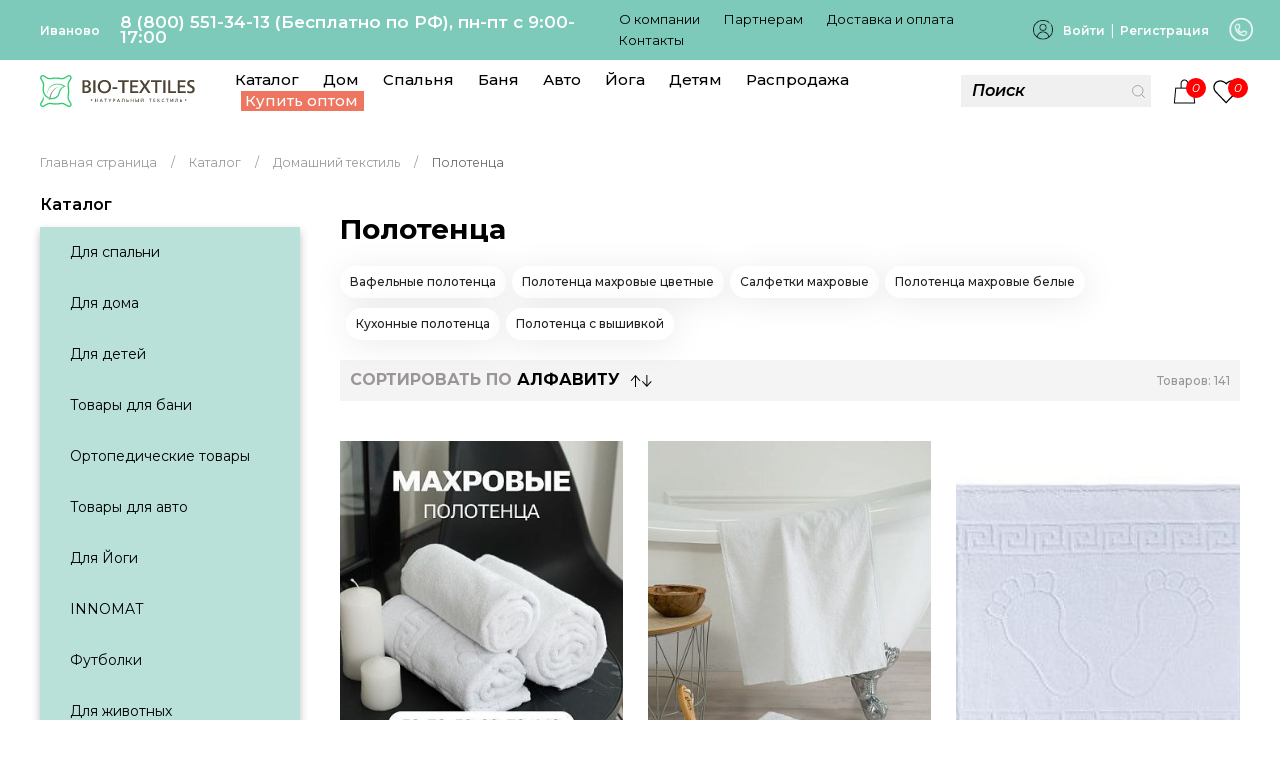

--- FILE ---
content_type: text/html; charset=UTF-8
request_url: https://ivanovo.bio-textiles.ru/catalog/polotentsa/
body_size: 25186
content:

<!DOCTYPE html>

<html xml:lang="ru" lang="ru">

<head>



    <meta http-equiv="X-UA-Compatible" content="IE=edge" />
    <meta name="viewport" content="user-scalable=no, initial-scale=1.0, maximum-scale=1.0, width=device-width">
    <meta name="template" content="/bitrix/templates/szmain" />
    <link rel="shortcut icon" type="image/x-icon" href="/faviconbio.ico" />
    <link rel="preload" href="/bitrix/templates/szmain/js/uikit.min.js" as="script" >
    <link rel="preload" href="/bitrix/templates/szmain/css/uikit.css" as="style">
    <link rel="preload" href="/bitrix/templates/szmain/styles.css" as="style">
    <link rel="stylesheet" href="/bitrix/templates/szmain/css/uikit.css">
                <meta http-equiv="Content-Type" content="text/html; charset=UTF-8" />
<meta name="robots" content="index, follow" />
<meta name="keywords" content="Полотенца, купить, Москва, в розницу" />
<meta name="description" content="Продажа вафельных, махровых полотенец и салфеток по выгодной цене. Большой ассортимент полотенец от производителя в интернет-магазине «Био-текстиль» в Иваново." />
<script data-skip-moving="true">(function(w, d, n) {var cl = "bx-core";var ht = d.documentElement;var htc = ht ? ht.className : undefined;if (htc === undefined || htc.indexOf(cl) !== -1){return;}var ua = n.userAgent;if (/(iPad;)|(iPhone;)/i.test(ua)){cl += " bx-ios";}else if (/Windows/i.test(ua)){cl += ' bx-win';}else if (/Macintosh/i.test(ua)){cl += " bx-mac";}else if (/Linux/i.test(ua) && !/Android/i.test(ua)){cl += " bx-linux";}else if (/Android/i.test(ua)){cl += " bx-android";}cl += (/(ipad|iphone|android|mobile|touch)/i.test(ua) ? " bx-touch" : " bx-no-touch");cl += w.devicePixelRatio && w.devicePixelRatio >= 2? " bx-retina": " bx-no-retina";if (/AppleWebKit/.test(ua)){cl += " bx-chrome";}else if (/Opera/.test(ua)){cl += " bx-opera";}else if (/Firefox/.test(ua)){cl += " bx-firefox";}ht.className = htc ? htc + " " + cl : cl;})(window, document, navigator);</script>


<link href="/bitrix/js/intranet/intranet-common.css?166693603566709" type="text/css"  rel="stylesheet" />
<link href="/bitrix/js/ui/design-tokens/dist/ui.design-tokens.css?171808639926358" type="text/css"  rel="stylesheet" />
<link href="/bitrix/js/ui/fonts/opensans/ui.font.opensans.css?16669359952555" type="text/css"  rel="stylesheet" />
<link href="/bitrix/js/main/popup/dist/main.popup.bundle.css?175395882231694" type="text/css"  rel="stylesheet" />
<link href="/bitrix/cache/css/s1/szmain/page_bc0a2e9b0b19cef59f5004a14ef151d3/page_bc0a2e9b0b19cef59f5004a14ef151d3_v1.css?176614374770904" type="text/css"  rel="stylesheet" />
<link href="/bitrix/cache/css/s1/szmain/template_a0f19c76d32e6bae156b9155f6b89e41/template_a0f19c76d32e6bae156b9155f6b89e41_v1.css?176614373651762" type="text/css"  data-template-style="true" rel="stylesheet" />







<link href="https://ivanovo.bio-textiles.ru/catalog/polotentsa/" rel="canonical" />



    <title>
        Полотенца – купить вафельные, махровые полотенца и салфетки в интернет-магазине «Био-текстиль» в Иваново    </title>



        <link rel="preconnect" href="https://fonts.googleapis.com">
    <link rel="preconnect" href="https://fonts.gstatic.com" crossorigin>
    <link href="https://fonts.googleapis.com/css2?family=Montserrat:ital,wght@0,400;0,500;0,600;0,700;1,400;1,600&display=swap" rel="stylesheet">

    <meta name="yandex-verification" content="fb08d08ef02746d2" />
    <meta name="google-site-verification" content="3nVpoAxiMPBP8x0COgBlVjPu6CqhvrRQxSwrL5E14pk" />
<!--     <meta property="og:title" content="Полотенца – купить вафельные, махровые полотенца и салфетки в интернет-магазине «Био-текстиль» в Иваново">
    <meta property="og:description" content="Продажа вафельных, махровых полотенец и салфеток по выгодной цене. Большой ассортимент полотенец от производителя в интернет-магазине «Био-текстиль» в Иваново.">
    <meta property='og:type' content='website'>
    <meta property='og:url' content='ivanovo.bio-textiles.ru/catalog/polotentsa/'>
    <meta property='og:image' content='ivanovo.bio-textiles.ru/include/logobox.png'> -->
    <!-- Global site tag (gtag.js) - Google Analytics -->


<!-- Yandex.Metrika counter -->
<noscript><div><img src="https://mc.yandex.ru/watch/42954819" style="position:absolute; left:-9999px;" alt="" /></div></noscript>
<!-- /Yandex.Metrika counter -->

</head>

<body>
    <style type="text/css"> body {font-family: 'Montserrat', sans-serif !important;} </style>

    <div id="panel">
            </div>


    <div id="offcanvas-overlay-left" uk-offcanvas="overlay: true">

        <div class="uk-offcanvas-bar sz-header-convas">

            <button class="uk-offcanvas-close" type="button" uk-close></button>

            <div class='sz-margin-medium-top sz-header-category-list'>

                <ul class="uk-nav-default uk-nav-parent-icon" uk-nav>

                    <li class="uk-parent">

                        <a href="#" class='sz-header-category-item-height'>Каталог</a>

                        
<ul class="uk-nav-sub uk-margin-small-bottom">

	
		<li><a href="/catalog/dlya-doma/" class='sz-header-category-item'>Дом</a></li>

	
		<li><a href="/catalog/dlya-spalni/" class='sz-header-category-item'>Спальня</a></li>

	
		<li><a href="/catalog/tovary-dlya-bani/" class='sz-header-category-item'>Баня</a></li>

	
		<li><a href="/catalog/ortopedicheskie-tovary/" class='sz-header-category-item'>Ортопедические</a></li>

	
		<li><a href="/catalog/tovary-dlya-avto/" class='sz-header-category-item'>Авто</a></li>

	
		<li><a href="/catalog/dlya-yogi/" class='sz-header-category-item'>Йога</a></li>

	
		<li><a href="/catalog/dlya-detey/" class='sz-header-category-item'>Детям</a></li>

	
		<li><a href="/catalog/napolniteli/" class='sz-header-category-item'>Наполнители</a></li>

	
		<li><a href="/catalog/futbolki/" class='sz-header-category-item'>Футболки</a></li>

	
		<li><a href="/catalog/rasprodazha/" class='sz-header-category-item'>Распродажа</a></li>

	
</ul>
                    </li>

                    <li class="uk-parent">

                        <a href="#" class='sz-header-category-item-height'>Бренды</a>

                        <ul class="uk-nav-sub uk-margin-small-bottom">

                            <li><a href="/brands/?ELEMENT_ID=26465" class='sz-header-category-item'>BIO-TEXTILES</a></li>
                            <li><a href="/brands/?ELEMENT_ID=26466" class='sz-header-category-item'>INNOMAT</a></li>
                            <li><a href="/brands/?ELEMENT_ID=26467" class='sz-header-category-item'>PANDAHUG</a></li>

                        </ul>

                    </li>

                    

	<li class="uk-active">
		<a class="sz-text-link-head" href="/about/">О компании</a>
	</li>


	<li class="uk-active">
		<a class="sz-text-link-head" href="/sovmestnye-pokupki/">Партнерам</a>
	</li>


	<li class="uk-active">
		<a class="sz-text-link-head" href="/dostavka-i-oplata/">Доставка и оплата</a>
	</li>


	<li class="uk-active">
		<a class="sz-text-link-head" href="/about/contacts/">Контакты</a>
	</li>


                    <li class="uk-active"><a href="/favorite/" class='sz-text-link-head'>Избранное</a></li>

                </ul>

            </div>

            <div class='bx-basket-block sz-margin-medium-top sz-margin-medium-bottom'>
                

                <a href="/auth/" class='sz-lk-href-mob uk-margin-right'>Войти</a>
                <a href="/auth/registration.php" class='sz-lk-href-mob'>Регистрация</a>
            </div>

            <div class='uk-flex uk-flex-middle sz-margin-medium-bottom'>
                <span class="uk-icon uk-icon-image" style="background-image: url(/bitrix/templates/szmain/images/Group15849_.png);"></span>
                <a href="tel:88005513413" class='sz-tel-canvas'>8 (800) 551-34-13</a>
            </div>

            <div class='sz-margin-medium-bottom sz-regim-work'>
                <div>График работы:</div>
                <div>Понедельник - пятница</div>
                <div>8:30 - 17:00</div>
            </div>



            <div>
                <a class='sz-head-region-mob-text' href="#">Москва</a>
            </div>

        </div>

    </div>

    <div id="offcanvas-flip" uk-offcanvas="flip: true; overlay: true">
        <div class="uk-offcanvas-bar">

            <button class="uk-offcanvas-close" type="button" uk-close></button>

            <h4 class='uk-margin-bottom'>Контактные данные</h4>

            <div class='uk-margin-bottom'>8 (800) 551-34-13 (Бесплатно по РФ)</div>

            <div class='uk-margin-small-bottom uk-text-bold'>Режим работы:</div>
            <div>Пн-Чт с 9:00 - 17:00</div>

        </div>
    </div>

    <header class="header" id="header">

        <div id="uk_bg-header-retail-up">

            <div class="uk-container uk-container-xlarge uk_padding_header_box1 uk-text-color-white">

                <div class="uk-flex uk-flex-middle uk-flex-between">

                    <div class='uk-flex uk-flex-middle'>

                        <div class='uk-hidden@s'>

                            <span uk-icon="icon: search; ratio: 1.2" type="button"></span>

                            <div uk-drop="mode: click" class="uk-drop">

                                
	<div class="uk-card uk-card-body uk-card-default" id="title-search">

		<form class="uk-search uk-search-custom-1" action="/search/index.php">
			<button class="uk-search-icon-flip" uk-search-icon name="s" type="submit"></button>
			
			<input class="uk-search-input" type="search" placeholder="Поиск" id="title-search-input" type="text" name="q" size="40" maxlength="50" autocomplete="off">
		</form>

	</div>


                            </div>

                        </div>

                        <div class='uk-header-1-small-text  sz-head-region-text uk-visible@s'>
                            <div class="city__selected-title">
    <a class="js-choice uk-margin-right">
        <span>Иваново</span>
    </a>
</div>
</div>

                        <div class='sz-text-number-head uk-visible@m'>8 (800) 551-34-13 (Бесплатно по РФ), пн-пт с 9:00-17:00</div>

                        <div class='uk-visible@l'>
                            

	<a class="sz-text-link-head" href="/about/">О компании</a>


	<a class="sz-text-link-head" href="/sovmestnye-pokupki/">Партнерам</a>


	<a class="sz-text-link-head" href="/dostavka-i-oplata/">Доставка и оплата</a>


	<a class="sz-text-link-head" href="/about/contacts/">Контакты</a>



                            <button class="uk-button uk-button-link uk-hidden@l" type="button" style='color: #000;'><span uk-icon="icon: more; ratio: 0.8"></span></button>

                            <div uk-drop="mode: click; pos: bottom-center" class="uk-drop">

                                <div class="sz-block-drop-link-head">

                                    <div>
                                        <a href="#" class='sz-text-link-head'>Контакты</a>
                                    </div>

                                    <div>
                                        <a href="#" class='sz-text-link-head'>Клуб Bio-textiles</a>
                                    </div>

                                </div>

                            </div>

                        </div>

                    </div>

                    <div class='uk-hidden@s'>
                        <a href="/opt/" class='sz-opt-button-menu '>Купить оптом</a>
                    </div>

                    <div class='uk-visible@s'>

                        <div class='uk-flex uk-flex-middle'>

                            <img data-src="/bitrix/templates/szmain/images/premium-icon-user-2102647 1.png" uk-img class="uk-lk-icon">

                                                        <a href="/auth/" class='uk-lk-button'>Войти</a>


                            <div class='uk-lk-space'> | </div>
                            <a href="/auth/registration.php" class='uk-lk-button'>Регистрация</a>

                            <div class='uk-hidden@xl'>
                                <a href="#offcanvas-flip" uk-toggle class="uk-margin-left">
                                    <img data-src="/bitrix/templates/szmain/images/image_28-.png" uk-img class="uk-phones-icon">
                                </a>
                            </div>

                        </div>

                    </div>

                    <div class='uk-hidden@s'>
                        <a href="#offcanvas-flip" uk-toggle>
                            <img data-src="/bitrix/templates/szmain/images/image_28-.png" uk-img class="uk-phones-icon">
                        </a>
                    </div>

                </div>

            </div>

        </div>

        <div class='uk-margin-small-top uk-margin-small-bottom'>

            <div class="uk-container uk-container-large">

                <div class='uk-flex uk-flex-between sz-drop-width-contatn'>

                    <div class=''>

                        <div class='uk-flex uk-flex-between uk-flex-middle sz-left-block_head'>

                            <a href="/">
                                <img src="/bitrix/templates/szmain/images/logo_biotex.svg" class="uk-logo-icon">
                            </a>

                            <div class='sz-header-category-list uk-visible@l  uk-flex-wrap uk-margin-medium-left' itemscope itemtype="http://schema.org/SiteNavigationElement">

                                
                                <a href="/catalog/" class='sz-header-category-item ' itemprop="url" aria-expanded="false">Каталог</a>

                                


<div class="uk-navbar-dropdown" uk-drop="mode: click; boundary-x: .sz-drop-width-contatn; boundary-align: true; pos: top-justify;stretch: x;offset:20" style="    height: auto !important;">

	<div class="uk-navbar-dropdown-grid uk-child-width-1-4" uk-grid>

		
			<div data-row='1'>

				<div>

					
							<ul class="uk-nav-primary uk-nav-parent-icon uk-margin-bottom uk-nav" uk-nav="multiple: true">

								<li class="uk-active uk-dm">

									<a href="/catalog/dlya-spalni/">Для спальни</a>

									
										
								<li class="uk-parent">

									<a class="link-mp" href="/catalog/podushki/"><span>Подушки</span></a>

									<ul class="uk-nav-sub" hidden="">

										
											<li>
												<a href="/catalog/grechishnye-podushki/">Гречишные подушки</a>
											</li>

										
											<li>
												<a href="/catalog/ortopedicheskie-podushki_1/">Ортопедические подушки</a>
											</li>

										
											<li>
												<a href="/catalog/podushki-s-khollofayberom/">Подушки с холлофайбером</a>
											</li>

										
											<li>
												<a href="/catalog/podushki-lebyazhiy-pukh/">Подушки лебяжий пух</a>
											</li>

										
											<li>
												<a href="/catalog/podushki-valiki/">Подушки валики</a>
											</li>

										
											<li>
												<a href="/catalog/podushki-dlya-beremennykh/">Подушки для беременных</a>
											</li>

										
											<li>
												<a href="/catalog/detskie-podushki_1/">Детские подушки</a>
											</li>

										
											<li>
												<a href="/catalog/kedrovye-podushki/">Кедровые подушки</a>
											</li>

										
											<li>
												<a href="/catalog/nabory/">Наборы</a>
											</li>

										
											<li>
												<a href="/catalog/dekorativnye-podushki_1/">Декоративные подушки</a>
											</li>

										
									</ul>

								</li>

							
						
										
								<li class="uk-parent">

									<a class="link-mp" href="/catalog/odeyala/"><span>Одеяла</span></a>

									<ul class="uk-nav-sub" hidden="">

										
											<li>
												<a href="/catalog/utyazhelennye-odeyala/">Утяжеленные одеяла</a>
											</li>

										
											<li>
												<a href="/catalog/steganye-odeyala/">Стеганые одеяла</a>
											</li>

										
									</ul>

								</li>

							
						
										
								<li class="uk-parent">

									<a class="link-mp" href="/catalog/namatrasniki/"><span>Наматрасники</span></a>

									<ul class="uk-nav-sub" hidden="">

										
											<li>
												<a href="/catalog/bambukovye-namatrasniki/">Бамбуковые наматрасники</a>
											</li>

										
											<li>
												<a href="/catalog/nepromokaemye-namatrasniki/">Непромокаемые наматрасники</a>
											</li>

										
									</ul>

								</li>

							
						
						</li>

							</ul>

						
							<ul class="uk-nav-primary uk-nav-parent-icon uk-margin-bottom uk-nav" uk-nav="multiple: true">

								<li class="uk-active uk-dm">

									<a href="/catalog/dlya-doma/">Для дома</a>

									
										
								<li class="uk-parent">

									<a class="link-mp" href="/catalog/khalaty/"><span>Халаты</span></a>

									<ul class="uk-nav-sub" hidden="">

										
											<li>
												<a href="/catalog/vafelnye-khalaty/">Вафельные халаты</a>
											</li>

										
											<li>
												<a href="/catalog/makhrovye-khalaty/">Махровые халаты</a>
											</li>

										
											<li>
												<a href="/catalog/khalaty-dlya-gostinits/">Халаты для гостиниц</a>
											</li>

										
									</ul>

								</li>

							
						
										
								<li class="uk-parent">

									<a class="link-mp" href="/catalog/polotentsa/"><span>Полотенца</span></a>

									<ul class="uk-nav-sub" hidden="">

										
											<li>
												<a href="/catalog/vafelnye-polotentsa/">Вафельные полотенца</a>
											</li>

										
											<li>
												<a href="/catalog/polotentsa-makhrovye-tsvetnye/">Полотенца махровые цветные</a>
											</li>

										
											<li>
												<a href="/catalog/salfetki-makhrovye/">Салфетки махровые</a>
											</li>

										
											<li>
												<a href="/catalog/polotentsa-makhrovye-belye/">Полотенца махровые белые</a>
											</li>

										
											<li>
												<a href="/catalog/kukhonnye-polotentsa/">Кухонные полотенца</a>
											</li>

										
											<li>
												<a href="/catalog/polotentsa-s-vyshivkoy/">Полотенца с вышивкой</a>
											</li>

										
									</ul>

								</li>

							
						
										
								<li class="uk-parent">

									<a class="link-mp" href="/catalog/tapki/"><span>Тапки</span></a>

									<ul class="uk-nav-sub" hidden="">

										
											<li>
												<a href="/catalog/mekhovye-tapochki/">Меховые тапочки</a>
											</li>

										
											<li>
												<a href="/catalog/tapochki-dlya-gostinits/">Тапочки для гостиниц</a>
											</li>

										
									</ul>

								</li>

							
						
										
								<li class="">
									<a href="/catalog/aromaticheskoe-sashe/">Ароматическое саше</a>
								</li>

							
						
										
								<li class="">
									<a href="/catalog/podushki-dlya-stula/">Подушки для стула</a>
								</li>

							
						
										
								<li class="">
									<a href="/catalog/dekorativnye-podushki/">Декоративные подушки</a>
								</li>

							
						
						</li>

							</ul>

						
							<ul class="uk-nav-primary uk-nav-parent-icon uk-margin-bottom uk-nav" uk-nav="multiple: true">

								<li class="uk-active uk-dm">

									<a href="/catalog/futbolki/">Футболки</a>

									
						</li>

							</ul>

						
							<ul class="uk-nav-primary uk-nav-parent-icon uk-margin-bottom uk-nav" uk-nav="multiple: true">

								<li class="uk-active uk-dm">

									<a href="/catalog/dlya-zhivotnykh/">Для животных</a>

									
						</li>

							</ul>

						
					
				</div>

			</div>

		
			<div data-row='2'>

				<div>

					
							<ul class="uk-nav-primary uk-nav-parent-icon uk-margin-bottom uk-nav" uk-nav="multiple: true">

								<li class="uk-active uk-dm">

									<a href="/catalog/dlya-detey/">Для детей</a>

									
										
								<li class="uk-parent">

									<a class="link-mp" href="/catalog/detskie-podushki/"><span>Детские подушки</span></a>

									<ul class="uk-nav-sub" hidden="">

										
											<li>
												<a href="/catalog/dlya-novorozhdennykh/">Для новорожденных</a>
											</li>

										
											<li>
												<a href="/catalog/ortopedicheskie/">Ортопедические</a>
											</li>

										
											<li>
												<a href="/catalog/podushki-dlya-stula_1/">Подушки для стула</a>
											</li>

										
									</ul>

								</li>

							
						
										
								<li class="uk-parent">

									<a class="link-mp" href="/catalog/detskie-khalaty/"><span>Детские халаты</span></a>

									<ul class="uk-nav-sub" hidden="">

										
											<li>
												<a href="/catalog/vafelnye/">Вафельные</a>
											</li>

										
											<li>
												<a href="/catalog/makhrovye/">Махровые</a>
											</li>

										
									</ul>

								</li>

							
						
										
								<li class="">
									<a href="/catalog/ugolki-dlya-detey/">Уголки для детей</a>
								</li>

							
						
										
								<li class="">
									<a href="/catalog/detskie-poncho/">Детские пончо</a>
								</li>

							
						
										
								<li class="uk-parent">

									<a class="link-mp" href="/catalog/pelenki-iz-muslina/"><span>Пеленки </span></a>

									<ul class="uk-nav-sub" hidden="">

										
											<li>
												<a href="/catalog/muslinovye-pelenki/">Муслиновые пеленки</a>
											</li>

										
											<li>
												<a href="/catalog/flanelevye-pelenki/">Фланелевые пеленки</a>
											</li>

										
									</ul>

								</li>

							
						
										
								<li class="">
									<a href="/catalog/detskie-konverty/">Детские конверты</a>
								</li>

							
						
										
								<li class="">
									<a href="/catalog/meshki-dlya-obuvi/">Мешки для обуви</a>
								</li>

							
						
										
								<li class="">
									<a href="/catalog/detskie-odeyala/">Детские одеяла</a>
								</li>

							
						
						</li>

							</ul>

						
							<ul class="uk-nav-primary uk-nav-parent-icon uk-margin-bottom uk-nav" uk-nav="multiple: true">

								<li class="uk-active uk-dm">

									<a href="/catalog/tovary-dlya-bani/">Товары для бани</a>

									
										
								<li class="uk-parent">

									<a class="link-mp" href="/catalog/kilty/"><span>Килты</span></a>

									<ul class="uk-nav-sub" hidden="">

										
											<li>
												<a href="/catalog/vafelnye-kilty/">Вафельные килты</a>
											</li>

										
											<li>
												<a href="/catalog/makhrovye-kilty/">Махровые килты</a>
											</li>

										
									</ul>

								</li>

							
						
										
								<li class="uk-parent">

									<a class="link-mp" href="/catalog/nabory-dlya-bani/"><span>Наборы для бани</span></a>

									<ul class="uk-nav-sub" hidden="">

										
											<li>
												<a href="/catalog/zhenskie_5/">Женские</a>
											</li>

										
											<li>
												<a href="/catalog/muzhskie_5/">Мужские</a>
											</li>

										
									</ul>

								</li>

							
						
										
								<li class="uk-parent">

									<a class="link-mp" href="/catalog/pareo/"><span>Парео</span></a>

									<ul class="uk-nav-sub" hidden="">

										
											<li>
												<a href="/catalog/vafelnye-pareo/">Вафельные парео</a>
											</li>

										
											<li>
												<a href="/catalog/makhrovye-pareo/">Махровые парео</a>
											</li>

										
									</ul>

								</li>

							
						
										
								<li class="uk-parent">

									<a class="link-mp" href="/catalog/polotentsa_2/"><span>Полотенца</span></a>

									<ul class="uk-nav-sub" hidden="">

										
											<li>
												<a href="/catalog/vafelnye-polotentsa_1/">Вафельные полотенца</a>
											</li>

										
											<li>
												<a href="/catalog/polotentsa-makhrovye-belye_1/">Полотенца махровые белые</a>
											</li>

										
											<li>
												<a href="/catalog/polotentsa-makhrovye-tsvetnye_1/">Полотенца махровые цветные</a>
											</li>

										
											<li>
												<a href="/catalog/salfetki-makhrovye_1/">Салфетки махровые</a>
											</li>

										
											<li>
												<a href="/catalog/kukhonnye-polotentsa_1/">Кухонные полотенца</a>
											</li>

										
											<li>
												<a href="/catalog/polotentsa-s-vyshivkoy_1/">Полотенца с вышивкой</a>
											</li>

										
									</ul>

								</li>

							
						
						</li>

							</ul>

						
					
				</div>

			</div>

		
			<div data-row='3'>

				<div>

					
							<ul class="uk-nav-primary uk-nav-parent-icon uk-margin-bottom uk-nav" uk-nav="multiple: true">

								<li class="uk-active uk-dm">

									<a href="/catalog/ortopedicheskie-tovary/">Ортопедические товары</a>

									
										
								<li class="uk-parent">

									<a class="link-mp" href="/catalog/ortopedicheskie-podushki/"><span>Ортопедические подушки</span></a>

									<ul class="uk-nav-sub" hidden="">

										
											<li>
												<a href="/catalog/bio-textiles/">Bio-textiles</a>
											</li>

										
											<li>
												<a href="/catalog/innomat_2/">Innomat</a>
											</li>

										
											<li>
												<a href="/catalog/pandahug/">PandaHug</a>
											</li>

										
									</ul>

								</li>

							
						
										
								<li class="">
									<a href="/catalog/sogrevayushchie-poyasa/">Согревающие пояса</a>
								</li>

							
						
										
								<li class="">
									<a href="/catalog/nakolenniki/">Наколенники</a>
								</li>

							
						
										
								<li class="">
									<a href="/catalog/ortopedicheskie-namatrasniki/">Ортопедические наматрасники</a>
								</li>

							
						
										
								<li class="uk-parent">

									<a class="link-mp" href="/catalog/naturalnye-grelki/"><span>Натуральные грелки</span></a>

									<ul class="uk-nav-sub" hidden="">

										
											<li>
												<a href="/catalog/s-vishnyevoy-kostochkoy/">С вишнёвой косточкой</a>
											</li>

										
											<li>
												<a href="/catalog/s-semenem-lna/">С семенем льна</a>
											</li>

										
									</ul>

								</li>

							
						
						</li>

							</ul>

						
							<ul class="uk-nav-primary uk-nav-parent-icon uk-margin-bottom uk-nav" uk-nav="multiple: true">

								<li class="uk-active uk-dm">

									<a href="/catalog/tovary-dlya-avto/">Товары для авто</a>

									
										
								<li class="">
									<a href="/catalog/dorozhnye-podushki/">Дорожные подушки</a>
								</li>

							
						
										
								<li class="">
									<a href="/catalog/mekhovye-nakidki/">Меховые накидки</a>
								</li>

							
						
										
								<li class="">
									<a href="/catalog/innomat_1/">INNOMAT</a>
								</li>

							
						
						</li>

							</ul>

						
							<ul class="uk-nav-primary uk-nav-parent-icon uk-margin-bottom uk-nav" uk-nav="multiple: true">

								<li class="uk-active uk-dm">

									<a href="/catalog/dlya-yogi/">Для Йоги</a>

									
						</li>

							</ul>

						
							<ul class="uk-nav-primary uk-nav-parent-icon uk-margin-bottom uk-nav" uk-nav="multiple: true">

								<li class="uk-active uk-dm">

									<a href="/catalog/rasprodazha/">Распродажа</a>

									
						</li>

							</ul>

						
					
				</div>

			</div>

		
			<div data-row='4'>

				<div>

					
							<ul class="uk-nav-primary uk-nav-parent-icon uk-margin-bottom uk-nav" uk-nav="multiple: true">

								<li class="uk-active uk-dm">

									<a href="/catalog/innomat/">INNOMAT</a>

									
										
								<li class="">
									<a href="/catalog/podushki-dlya-avto_1/">Подушки для авто</a>
								</li>

							
						
										
								<li class="">
									<a href="/catalog/podushki-dlya-sna_1/">Подушки для сна</a>
								</li>

							
						
						</li>

							</ul>

						
							<ul class="uk-nav-primary uk-nav-parent-icon uk-margin-bottom uk-nav" uk-nav="multiple: true">

								<li class="uk-active uk-dm">

									<a href="/catalog/pandahug-/">PandaHug </a>

									
										
								<li class="">
									<a href="/catalog/podushki-dlya-vzroslykh/">Подушки для взрослых</a>
								</li>

							
						
										
								<li class="">
									<a href="/catalog/podushki-dlya-detey/">Подушки для детей</a>
								</li>

							
						
										
								<li class="">
									<a href="/catalog/odeyala_1/">Одеяла</a>
								</li>

							
						
										
								<li class="">
									<a href="/catalog/khalaty_1/">Халаты</a>
								</li>

							
						
										
								<li class="">
									<a href="/catalog/tovary-dlya-bani_1/">Товары для бани</a>
								</li>

							
						
										
								<li class="">
									<a href="/catalog/polotentsa_3/">Полотенца</a>
								</li>

							
						
						</li>

							</ul>

						
							<ul class="uk-nav-primary uk-nav-parent-icon uk-margin-bottom uk-nav" uk-nav="multiple: true">

								<li class="uk-active uk-dm">

									<a href="/catalog/napolniteli/">Наполнители</a>

									
						</li>

							</ul>

						
					
				</div>

			</div>

		
	</div>

	<ul class="uk-nav uk-navbar-dropdown-nav"></ul>

</div>


<style type="text/css">
	.sz-drop-width-contatn .uk-nav-primary>li.uk-dm>a {
		font-size: 18px;
		margin-bottom: 10px;
		font-weight: bolder;
		text-transform: uppercase;
	}

	.sz-drop-width-contatn .uk-nav>li>a {
		padding: 5px 0px;
	}

	.sz-drop-width-contatn li.uk-parent>.link-mp {
		padding: 5px 0px 5px 5px;
		font-size: 15px;
		font-weight: 400;
		color: #000;
		background: #f1f1f1a1;
	}

	.sz-drop-width-contatn ul.uk-nav-sub {
		padding: 5px 0 5px 15px;
	}

	.sz-drop-width-contatn .uk-nav-primary .uk-nav-sub a {
		color: #000;
	}

	.sz-drop-width-contatn .uk-nav-primary>li>a {
		font-size: 15px;
		color: #000;
	}

	@media (ax-width: 1399px) {
		.sz-drop-width-contatn .uk-nav-primary>li.uk-dm>a {
			font-size: 16px;
		}
		.sz-drop-width-contatn li.uk-parent>.link-mp {
			font-size: 14px;
		}
	}
</style>

                                

	<a href="/catalog/dlya-doma/" class='sz-header-category-item' itemprop="url">Дом</a>


	<a href="/catalog/dlya-spalni/" class='sz-header-category-item' itemprop="url">Спальня</a>


	<a href="/catalog/tovary-dlya-bani/" class='sz-header-category-item' itemprop="url">Баня</a>


	<a href="/catalog/tovary-dlya-avto/" class='sz-header-category-item' itemprop="url">Авто</a>


	<a href="/catalog/dlya-yogi/" class='sz-header-category-item' itemprop="url">Йога</a>


	<a href="/catalog/dlya-detey/" class='sz-header-category-item' itemprop="url">Детям</a>

                                <a href="/catalog/rasprodazha/" class='sz-header-category-item'>Распродажа</a>
                                <a href="/opt/" class='sz-opt-button-menu uk-visible@l sz-header-category-item sz-line'>Купить оптом</a>

                            </div>

                            <div class='uk-hidden@l uk-visible@s uk-margin-left'>

                                <a href="#offcanvas-overlay-left" uk-toggle style="color: #000;">
                                    <span uk-icon="icon: menu; ratio: 1"></span>
                                </a>

                            </div>


                        </div>

                    </div>

                    <div class='uk-flex uk-flex-middle'>

                        
	<div class='sz-search-head uk-visible@s' id="title-search">
		<form class="uk-search uk-search-custom-1" action="/search/index.php">
			<span class="uk-search-icon-flip"  uk-search-icon></span>
			<input class="uk-search-input" placeholder="Поиск" id="title-search-input" type="text" name="q" size="40" maxlength="50" autocomplete="off">
		</form>
	</div>

<!-- кнопка если нужно
	<input name="s" type="submit" value="" />
 -->



                        <div class='uk-hidden@s' style="margin-right: 14px;">
                            <a href="#offcanvas-overlay-left" uk-toggle style="color: #000;">
                                <span uk-icon="icon: menu; ratio: 1"></span>
                            </a>
                        </div>

                        <div id="bx_basketFKauiI" class="sz-active sz-position-relative">
<!--'start_frame_cache_bx_basketFKauiI'-->
<a href="/personal/cart/" class='sz-basket_h-hrad'>
                            <img data-src="/bitrix/templates/szmain/images/basket_h.png" uk-img>


                                <div class='sz-active-elem-for-basket'>
                                    <div class='sz-active-elem-for-basket-count'>0</div>
                                </div>

                        </a>
<!--'end_frame_cache_bx_basketFKauiI'--></div>
                        <a href="/favorite/" class='sz-like_h-hrad '>
                            <img data-src="/bitrix/templates/szmain/images/like-prod_h.png" uk-img>
                            <div class='sz-active-elem-for-like'>
                                <div class='sz-active-elem-for-like-count' id="favo_count">

                                <!--'start_frame_cache_favo_count'-->
<div class="sz-label-wishlist-count">0</div>
<!--'end_frame_cache_favo_count'--></div>

                            </div>
                        </a>

                    </div>

                </div>

            </div>

        </div>

    </header>

    <div class='uk-container uk-container-large' style="min-height: 65vh;">

        <div class="uk-container uk-container-expand"><div class="uk-breadcrumb uk-margin-bottom" itemscope itemtype="http://schema.org/BreadcrumbList">
			<div class="bx-breadcrumb-item" id="bx_breadcrumb_0" itemprop="itemListElement" itemscope itemtype="http://schema.org/ListItem">

				<a href="/" title="Главная страница" itemprop="item">
					<span itemprop="name">Главная страница</span>
				</a>
				<meta itemprop="position" content="1" />
			</div>
			<div class="bx-breadcrumb-item" id="bx_breadcrumb_1" itemprop="itemListElement" itemscope itemtype="http://schema.org/ListItem">

				<a href="/catalog/" title="Каталог" itemprop="item">
					<span itemprop="name">Каталог</span>
				</a>
				<meta itemprop="position" content="2" />
			</div>
			<div class="bx-breadcrumb-item" id="bx_breadcrumb_2" itemprop="itemListElement" itemscope itemtype="http://schema.org/ListItem">

				<a href="/catalog/dlya-doma/" title="Домашний текстиль" itemprop="item">
					<span itemprop="name">Домашний текстиль</span>
				</a>
				<meta itemprop="position" content="3" />
			</div>
			<div class="uk-disabled" itemprop="itemListElement" itemscope itemtype="http://schema.org/ListItem">

				<span itemprop="name">Полотенца</span>
				<meta itemprop="position" content="4" />
			</div></div></div>


<div class='uk-child-width-expand uk-grid' uk-grid>

	<div class='uk-width-auto uk-visible@l'>

		
			<div class='sz-heading-name-catalog'>Каталог</div>

			
<div>
	<ul class="sz-nav-default uk-nav" uk-nav>

		
					<li class="uk-parent " id="id0">

						<a href="/catalog/dlya-spalni/">Для спальни</a>

						<ul class="uk-nav-sub" hidden>




				
			


				<li class="">
					<a href="/catalog/podushki/">Подушки</a>
				</li>

			


				<li class="">
					<a href="/catalog/odeyala/">Одеяла</a>
				</li>

			


				<li class="">
					<a href="/catalog/namatrasniki/">Наматрасники</a>
				</li>

			</ul></li>
					<li class="uk-parent " id="id18">

						<a href="/catalog/dlya-doma/">Для дома</a>

						<ul class="uk-nav-sub" hidden>




				
			


				<li class="">
					<a href="/catalog/khalaty/">Халаты</a>
				</li>

			


				<li class="uk-active">
					<a href="/catalog/polotentsa/">Полотенца</a>
				</li>

			


				<li class="">
					<a href="/catalog/tapki/">Тапки</a>
				</li>

			


				<li class="">
					<a href="/catalog/aromaticheskoe-sashe/">Ароматическое саше</a>
				</li>

			


				<li class="">
					<a href="/catalog/podushki-dlya-stula/">Подушки для стула</a>
				</li>

			


				<li class="">
					<a href="/catalog/dekorativnye-podushki/">Декоративные подушки</a>
				</li>

			</ul></li>
					<li class="uk-parent " id="id36">

						<a href="/catalog/dlya-detey/">Для детей</a>

						<ul class="uk-nav-sub" hidden>




				
			


				<li class="">
					<a href="/catalog/detskie-podushki/">Детские подушки</a>
				</li>

			


				<li class="">
					<a href="/catalog/detskie-khalaty/">Детские халаты</a>
				</li>

			


				<li class="">
					<a href="/catalog/ugolki-dlya-detey/">Уголки для детей</a>
				</li>

			


				<li class="">
					<a href="/catalog/detskie-poncho/">Детские пончо</a>
				</li>

			


				<li class="">
					<a href="/catalog/pelenki-iz-muslina/">Пеленки </a>
				</li>

			


				<li class="">
					<a href="/catalog/detskie-konverty/">Детские конверты</a>
				</li>

			


				<li class="">
					<a href="/catalog/meshki-dlya-obuvi/">Мешки для обуви</a>
				</li>

			


				<li class="">
					<a href="/catalog/detskie-odeyala/">Детские одеяла</a>
				</li>

			</ul></li>
					<li class="uk-parent " id="id52">

						<a href="/catalog/tovary-dlya-bani/">Товары для бани</a>

						<ul class="uk-nav-sub" hidden>




				
			


				<li class="">
					<a href="/catalog/kilty/">Килты</a>
				</li>

			


				<li class="">
					<a href="/catalog/nabory-dlya-bani/">Наборы для бани</a>
				</li>

			


				<li class="">
					<a href="/catalog/pareo/">Парео</a>
				</li>

			


				<li class="">
					<a href="/catalog/polotentsa_2/">Полотенца</a>
				</li>

			</ul></li>
					<li class="uk-parent " id="id69">

						<a href="/catalog/ortopedicheskie-tovary/">Ортопедические товары</a>

						<ul class="uk-nav-sub" hidden>




				
			


				<li class="">
					<a href="/catalog/ortopedicheskie-podushki/">Ортопедические подушки</a>
				</li>

			


				<li class="">
					<a href="/catalog/sogrevayushchie-poyasa/">Согревающие пояса</a>
				</li>

			


				<li class="">
					<a href="/catalog/nakolenniki/">Наколенники</a>
				</li>

			


				<li class="">
					<a href="/catalog/ortopedicheskie-namatrasniki/">Ортопедические наматрасники</a>
				</li>

			


				<li class="">
					<a href="/catalog/naturalnye-grelki/">Натуральные грелки</a>
				</li>

			</ul></li>
					<li class="uk-parent " id="id80">

						<a href="/catalog/tovary-dlya-avto/">Товары для авто</a>

						<ul class="uk-nav-sub" hidden>




				
			


				<li class="">
					<a href="/catalog/dorozhnye-podushki/">Дорожные подушки</a>
				</li>

			


				<li class="">
					<a href="/catalog/mekhovye-nakidki/">Меховые накидки</a>
				</li>

			


				<li class="">
					<a href="/catalog/innomat_1/">INNOMAT</a>
				</li>

			</ul></li>
						<li class="active " id="id84">

							<a href="/catalog/dlya-yogi/">Для Йоги</a>

						</li>

				
			
					<li class="uk-parent " id="id85">

						<a href="/catalog/innomat/">INNOMAT</a>

						<ul class="uk-nav-sub" hidden>




				
			


				<li class="">
					<a href="/catalog/podushki-dlya-avto_1/">Подушки для авто</a>
				</li>

			


				<li class="">
					<a href="/catalog/podushki-dlya-sna_1/">Подушки для сна</a>
				</li>

			</ul></li>
						<li class="active " id="id88">

							<a href="/catalog/futbolki/">Футболки</a>

						</li>

				
			
						<li class="active " id="id89">

							<a href="/catalog/dlya-zhivotnykh/">Для животных</a>

						</li>

				
			
						<li class="active " id="id90">

							<a href="/catalog/rasprodazha/">Распродажа</a>

						</li>

				
			
					<li class="uk-parent " id="id91">

						<a href="/catalog/pandahug-/">PandaHug </a>

						<ul class="uk-nav-sub" hidden>




				
			


				<li class="">
					<a href="/catalog/podushki-dlya-vzroslykh/">Подушки для взрослых</a>
				</li>

			


				<li class="">
					<a href="/catalog/podushki-dlya-detey/">Подушки для детей</a>
				</li>

			


				<li class="">
					<a href="/catalog/odeyala_1/">Одеяла</a>
				</li>

			


				<li class="">
					<a href="/catalog/khalaty_1/">Халаты</a>
				</li>

			


				<li class="">
					<a href="/catalog/tovary-dlya-bani_1/">Товары для бани</a>
				</li>

			


				<li class="">
					<a href="/catalog/polotentsa_3/">Полотенца</a>
				</li>

			</ul></li>
						<li class="active " id="id98">

							<a href="/catalog/napolniteli/">Наполнители</a>

						</li>

				
			
	</ul>

</div>



			<div class="bx_filter bx_black">
	<div class="bx_filter_section">
		<div class="bx_filter_title">Параметры</div>
		<form name="arrFilter_form" action="/catalog/polotentsa/" method="get" class="smartfilter">
							<div class="bx_filter_parameters_box active">
					<span class="bx_filter_container_modef"></span>
					<div class="bx_filter_parameters_box_title" onclick="smartFilter.hideFilterProps(this)">Ткань</div>
					<div class="bx_filter_block">
						<div class="bx_filter_parameters_box_container">
																							<label data-role="label_arrFilter_1842_156371147" class="bx_filter_param_label " for="arrFilter_1842_156371147">
										<span class="bx_filter_input_checkbox">
											<input
												class="uk-checkbox"
												type="checkbox"
												value="Y"
												name="arrFilter_1842_156371147"
												id="arrFilter_1842_156371147"
																								onclick="smartFilter.click(this)"
											/>
											<span class="bx_filter_param_text" title="Махровая">Махровая (<span data-role="count_arrFilter_1842_156371147">122</span>)</span>
										</span>
									</label>
																	<label data-role="label_arrFilter_1842_1377152903" class="bx_filter_param_label " for="arrFilter_1842_1377152903">
										<span class="bx_filter_input_checkbox">
											<input
												class="uk-checkbox"
												type="checkbox"
												value="Y"
												name="arrFilter_1842_1377152903"
												id="arrFilter_1842_1377152903"
																								onclick="smartFilter.click(this)"
											/>
											<span class="bx_filter_param_text" title="Вафельная">Вафельная (<span data-role="count_arrFilter_1842_1377152903">19</span>)</span>
										</span>
									</label>
																				</div>
						<div class="clb"></div>
					</div>
				</div>
							<div class="bx_filter_parameters_box ">
					<span class="bx_filter_container_modef"></span>
					<div class="bx_filter_parameters_box_title" onclick="smartFilter.hideFilterProps(this)">Бренд</div>
					<div class="bx_filter_block">
						<div class="bx_filter_parameters_box_container">
																							<label data-role="label_arrFilter_1728_3682163421" class="bx_filter_param_label " for="arrFilter_1728_3682163421">
										<span class="bx_filter_input_checkbox">
											<input
												class="uk-checkbox"
												type="checkbox"
												value="Y"
												name="arrFilter_1728_3682163421"
												id="arrFilter_1728_3682163421"
																								onclick="smartFilter.click(this)"
											/>
											<span class="bx_filter_param_text" title="BIO-TEXTILES">BIO-TEXTILES (<span data-role="count_arrFilter_1728_3682163421">134</span>)</span>
										</span>
									</label>
																	<label data-role="label_arrFilter_1728_3608589604" class="bx_filter_param_label " for="arrFilter_1728_3608589604">
										<span class="bx_filter_input_checkbox">
											<input
												class="uk-checkbox"
												type="checkbox"
												value="Y"
												name="arrFilter_1728_3608589604"
												id="arrFilter_1728_3608589604"
																								onclick="smartFilter.click(this)"
											/>
											<span class="bx_filter_param_text" title="PandaHug">PandaHug (<span data-role="count_arrFilter_1728_3608589604">7</span>)</span>
										</span>
									</label>
																				</div>
						<div class="clb"></div>
					</div>
				</div>
							<div class="bx_filter_parameters_box ">
					<span class="bx_filter_container_modef"></span>
					<div class="bx_filter_parameters_box_title" onclick="smartFilter.hideFilterProps(this)">Размер</div>
					<div class="bx_filter_block">
						<div class="bx_filter_parameters_box_container">
																							<label data-role="label_arrFilter_1835_1642178354" class="bx_filter_param_label " for="arrFilter_1835_1642178354">
										<span class="bx_filter_input_checkbox">
											<input
												class="uk-checkbox"
												type="checkbox"
												value="Y"
												name="arrFilter_1835_1642178354"
												id="arrFilter_1835_1642178354"
																								onclick="smartFilter.click(this)"
											/>
											<span class="bx_filter_param_text" title="30*30">30*30 (<span data-role="count_arrFilter_1835_1642178354">4</span>)</span>
										</span>
									</label>
																	<label data-role="label_arrFilter_1835_2061372665" class="bx_filter_param_label " for="arrFilter_1835_2061372665">
										<span class="bx_filter_input_checkbox">
											<input
												class="uk-checkbox"
												type="checkbox"
												value="Y"
												name="arrFilter_1835_2061372665"
												id="arrFilter_1835_2061372665"
																								onclick="smartFilter.click(this)"
											/>
											<span class="bx_filter_param_text" title="40*70">40*70 (<span data-role="count_arrFilter_1835_2061372665">18</span>)</span>
										</span>
									</label>
																	<label data-role="label_arrFilter_1835_736718694" class="bx_filter_param_label " for="arrFilter_1835_736718694">
										<span class="bx_filter_input_checkbox">
											<input
												class="uk-checkbox"
												type="checkbox"
												value="Y"
												name="arrFilter_1835_736718694"
												id="arrFilter_1835_736718694"
																								onclick="smartFilter.click(this)"
											/>
											<span class="bx_filter_param_text" title="50*70">50*70 (<span data-role="count_arrFilter_1835_736718694">1</span>)</span>
										</span>
									</label>
																	<label data-role="label_arrFilter_1835_3001040604" class="bx_filter_param_label " for="arrFilter_1835_3001040604">
										<span class="bx_filter_input_checkbox">
											<input
												class="uk-checkbox"
												type="checkbox"
												value="Y"
												name="arrFilter_1835_3001040604"
												id="arrFilter_1835_3001040604"
																								onclick="smartFilter.click(this)"
											/>
											<span class="bx_filter_param_text" title="50*90">50*90 (<span data-role="count_arrFilter_1835_3001040604">30</span>)</span>
										</span>
									</label>
																	<label data-role="label_arrFilter_1835_2565390085" class="bx_filter_param_label " for="arrFilter_1835_2565390085">
										<span class="bx_filter_input_checkbox">
											<input
												class="uk-checkbox"
												type="checkbox"
												value="Y"
												name="arrFilter_1835_2565390085"
												id="arrFilter_1835_2565390085"
																								onclick="smartFilter.click(this)"
											/>
											<span class="bx_filter_param_text" title="70*140">70*140 (<span data-role="count_arrFilter_1835_2565390085">91</span>)</span>
										</span>
									</label>
																	<label data-role="label_arrFilter_1835_553649920" class="bx_filter_param_label " for="arrFilter_1835_553649920">
										<span class="bx_filter_input_checkbox">
											<input
												class="uk-checkbox"
												type="checkbox"
												value="Y"
												name="arrFilter_1835_553649920"
												id="arrFilter_1835_553649920"
																								onclick="smartFilter.click(this)"
											/>
											<span class="bx_filter_param_text" title="40*70,50*90,70*140">40*70,50*90,70*140 (<span data-role="count_arrFilter_1835_553649920">1</span>)</span>
										</span>
									</label>
																	<label data-role="label_arrFilter_1835_1064759896" class="bx_filter_param_label " for="arrFilter_1835_1064759896">
										<span class="bx_filter_input_checkbox">
											<input
												class="uk-checkbox"
												type="checkbox"
												value="Y"
												name="arrFilter_1835_1064759896"
												id="arrFilter_1835_1064759896"
																								onclick="smartFilter.click(this)"
											/>
											<span class="bx_filter_param_text" title="50*90,70*140">50*90,70*140 (<span data-role="count_arrFilter_1835_1064759896">2</span>)</span>
										</span>
									</label>
																	<label data-role="label_arrFilter_1835_3591722861" class="bx_filter_param_label " for="arrFilter_1835_3591722861">
										<span class="bx_filter_input_checkbox">
											<input
												class="uk-checkbox"
												type="checkbox"
												value="Y"
												name="arrFilter_1835_3591722861"
												id="arrFilter_1835_3591722861"
																								onclick="smartFilter.click(this)"
											/>
											<span class="bx_filter_param_text" title="50*70,50*90,70*140">50*70,50*90,70*140 (<span data-role="count_arrFilter_1835_3591722861">1</span>)</span>
										</span>
									</label>
																	<label data-role="label_arrFilter_1835_1731614098" class="bx_filter_param_label " for="arrFilter_1835_1731614098">
										<span class="bx_filter_input_checkbox">
											<input
												class="uk-checkbox"
												type="checkbox"
												value="Y"
												name="arrFilter_1835_1731614098"
												id="arrFilter_1835_1731614098"
																								onclick="smartFilter.click(this)"
											/>
											<span class="bx_filter_param_text" title="100*150">100*150 (<span data-role="count_arrFilter_1835_1731614098">7</span>)</span>
										</span>
									</label>
																	<label data-role="label_arrFilter_1835_1223824934" class="bx_filter_param_label " for="arrFilter_1835_1223824934">
										<span class="bx_filter_input_checkbox">
											<input
												class="uk-checkbox"
												type="checkbox"
												value="Y"
												name="arrFilter_1835_1223824934"
												id="arrFilter_1835_1223824934"
																								onclick="smartFilter.click(this)"
											/>
											<span class="bx_filter_param_text" title="33*33">33*33 (<span data-role="count_arrFilter_1835_1223824934">2</span>)</span>
										</span>
									</label>
																	<label data-role="label_arrFilter_1835_1628780214" class="bx_filter_param_label " for="arrFilter_1835_1628780214">
										<span class="bx_filter_input_checkbox">
											<input
												class="uk-checkbox"
												type="checkbox"
												value="Y"
												name="arrFilter_1835_1628780214"
												id="arrFilter_1835_1628780214"
																								onclick="smartFilter.click(this)"
											/>
											<span class="bx_filter_param_text" title="30*60">30*60 (<span data-role="count_arrFilter_1835_1628780214">11</span>)</span>
										</span>
									</label>
																				</div>
						<div class="clb"></div>
					</div>
				</div>
							<div class="bx_filter_parameters_box ">
					<span class="bx_filter_container_modef"></span>
					<div class="bx_filter_parameters_box_title" onclick="smartFilter.hideFilterProps(this)">Цветовая гамма</div>
					<div class="bx_filter_block">
						<div class="bx_filter_parameters_box_container">
																							<label data-role="label_arrFilter_1860_916378286" class="bx_filter_param_label " for="arrFilter_1860_916378286">
										<span class="bx_filter_input_checkbox">
											<input
												class="uk-checkbox"
												type="checkbox"
												value="Y"
												name="arrFilter_1860_916378286"
												id="arrFilter_1860_916378286"
																								onclick="smartFilter.click(this)"
											/>
											<span class="bx_filter_param_text" title="Бежевый">Бежевый (<span data-role="count_arrFilter_1860_916378286">7</span>)</span>
										</span>
									</label>
																	<label data-role="label_arrFilter_1860_2945942292" class="bx_filter_param_label " for="arrFilter_1860_2945942292">
										<span class="bx_filter_input_checkbox">
											<input
												class="uk-checkbox"
												type="checkbox"
												value="Y"
												name="arrFilter_1860_2945942292"
												id="arrFilter_1860_2945942292"
																								onclick="smartFilter.click(this)"
											/>
											<span class="bx_filter_param_text" title="Белый">Белый (<span data-role="count_arrFilter_1860_2945942292">6</span>)</span>
										</span>
									</label>
																	<label data-role="label_arrFilter_1860_1190405665" class="bx_filter_param_label " for="arrFilter_1860_1190405665">
										<span class="bx_filter_input_checkbox">
											<input
												class="uk-checkbox"
												type="checkbox"
												value="Y"
												name="arrFilter_1860_1190405665"
												id="arrFilter_1860_1190405665"
																								onclick="smartFilter.click(this)"
											/>
											<span class="bx_filter_param_text" title="Бордовый">Бордовый (<span data-role="count_arrFilter_1860_1190405665">20</span>)</span>
										</span>
									</label>
																	<label data-role="label_arrFilter_1860_838014647" class="bx_filter_param_label " for="arrFilter_1860_838014647">
										<span class="bx_filter_input_checkbox">
											<input
												class="uk-checkbox"
												type="checkbox"
												value="Y"
												name="arrFilter_1860_838014647"
												id="arrFilter_1860_838014647"
																								onclick="smartFilter.click(this)"
											/>
											<span class="bx_filter_param_text" title="Васильковый">Васильковый (<span data-role="count_arrFilter_1860_838014647">4</span>)</span>
										</span>
									</label>
																	<label data-role="label_arrFilter_1860_1329752586" class="bx_filter_param_label " for="arrFilter_1860_1329752586">
										<span class="bx_filter_input_checkbox">
											<input
												class="uk-checkbox"
												type="checkbox"
												value="Y"
												name="arrFilter_1860_1329752586"
												id="arrFilter_1860_1329752586"
																								onclick="smartFilter.click(this)"
											/>
											<span class="bx_filter_param_text" title="Голубой">Голубой (<span data-role="count_arrFilter_1860_1329752586">4</span>)</span>
										</span>
									</label>
																	<label data-role="label_arrFilter_1860_3062674005" class="bx_filter_param_label " for="arrFilter_1860_3062674005">
										<span class="bx_filter_input_checkbox">
											<input
												class="uk-checkbox"
												type="checkbox"
												value="Y"
												name="arrFilter_1860_3062674005"
												id="arrFilter_1860_3062674005"
																								onclick="smartFilter.click(this)"
											/>
											<span class="bx_filter_param_text" title="Зеленый">Зеленый (<span data-role="count_arrFilter_1860_3062674005">4</span>)</span>
										</span>
									</label>
																	<label data-role="label_arrFilter_1860_303007699" class="bx_filter_param_label " for="arrFilter_1860_303007699">
										<span class="bx_filter_input_checkbox">
											<input
												class="uk-checkbox"
												type="checkbox"
												value="Y"
												name="arrFilter_1860_303007699"
												id="arrFilter_1860_303007699"
																								onclick="smartFilter.click(this)"
											/>
											<span class="bx_filter_param_text" title="Мятный">Мятный (<span data-role="count_arrFilter_1860_303007699">1</span>)</span>
										</span>
									</label>
																	<label data-role="label_arrFilter_1860_1650815836" class="bx_filter_param_label " for="arrFilter_1860_1650815836">
										<span class="bx_filter_input_checkbox">
											<input
												class="uk-checkbox"
												type="checkbox"
												value="Y"
												name="arrFilter_1860_1650815836"
												id="arrFilter_1860_1650815836"
																								onclick="smartFilter.click(this)"
											/>
											<span class="bx_filter_param_text" title="Оранжевый">Оранжевый (<span data-role="count_arrFilter_1860_1650815836">2</span>)</span>
										</span>
									</label>
																	<label data-role="label_arrFilter_1860_2451433256" class="bx_filter_param_label " for="arrFilter_1860_2451433256">
										<span class="bx_filter_input_checkbox">
											<input
												class="uk-checkbox"
												type="checkbox"
												value="Y"
												name="arrFilter_1860_2451433256"
												id="arrFilter_1860_2451433256"
																								onclick="smartFilter.click(this)"
											/>
											<span class="bx_filter_param_text" title="Персиковый">Персиковый (<span data-role="count_arrFilter_1860_2451433256">1</span>)</span>
										</span>
									</label>
																	<label data-role="label_arrFilter_1860_2081654276" class="bx_filter_param_label " for="arrFilter_1860_2081654276">
										<span class="bx_filter_input_checkbox">
											<input
												class="uk-checkbox"
												type="checkbox"
												value="Y"
												name="arrFilter_1860_2081654276"
												id="arrFilter_1860_2081654276"
																								onclick="smartFilter.click(this)"
											/>
											<span class="bx_filter_param_text" title="Розовый">Розовый (<span data-role="count_arrFilter_1860_2081654276">9</span>)</span>
										</span>
									</label>
																	<label data-role="label_arrFilter_1860_185906834" class="bx_filter_param_label " for="arrFilter_1860_185906834">
										<span class="bx_filter_input_checkbox">
											<input
												class="uk-checkbox"
												type="checkbox"
												value="Y"
												name="arrFilter_1860_185906834"
												id="arrFilter_1860_185906834"
																								onclick="smartFilter.click(this)"
											/>
											<span class="bx_filter_param_text" title="Серый">Серый (<span data-role="count_arrFilter_1860_185906834">2</span>)</span>
										</span>
									</label>
																	<label data-role="label_arrFilter_1860_2507154225" class="bx_filter_param_label " for="arrFilter_1860_2507154225">
										<span class="bx_filter_input_checkbox">
											<input
												class="uk-checkbox"
												type="checkbox"
												value="Y"
												name="arrFilter_1860_2507154225"
												id="arrFilter_1860_2507154225"
																								onclick="smartFilter.click(this)"
											/>
											<span class="bx_filter_param_text" title="Синий">Синий (<span data-role="count_arrFilter_1860_2507154225">5</span>)</span>
										</span>
									</label>
																	<label data-role="label_arrFilter_1860_2071872029" class="bx_filter_param_label " for="arrFilter_1860_2071872029">
										<span class="bx_filter_input_checkbox">
											<input
												class="uk-checkbox"
												type="checkbox"
												value="Y"
												name="arrFilter_1860_2071872029"
												id="arrFilter_1860_2071872029"
																								onclick="smartFilter.click(this)"
											/>
											<span class="bx_filter_param_text" title="Сиреневый">Сиреневый (<span data-role="count_arrFilter_1860_2071872029">5</span>)</span>
										</span>
									</label>
																	<label data-role="label_arrFilter_1860_2630250266" class="bx_filter_param_label " for="arrFilter_1860_2630250266">
										<span class="bx_filter_input_checkbox">
											<input
												class="uk-checkbox"
												type="checkbox"
												value="Y"
												name="arrFilter_1860_2630250266"
												id="arrFilter_1860_2630250266"
																								onclick="smartFilter.click(this)"
											/>
											<span class="bx_filter_param_text" title="Темно-синий">Темно-синий (<span data-role="count_arrFilter_1860_2630250266">32</span>)</span>
										</span>
									</label>
																	<label data-role="label_arrFilter_1860_1463735751" class="bx_filter_param_label " for="arrFilter_1860_1463735751">
										<span class="bx_filter_input_checkbox">
											<input
												class="uk-checkbox"
												type="checkbox"
												value="Y"
												name="arrFilter_1860_1463735751"
												id="arrFilter_1860_1463735751"
																								onclick="smartFilter.click(this)"
											/>
											<span class="bx_filter_param_text" title="Черный">Черный (<span data-role="count_arrFilter_1860_1463735751">2</span>)</span>
										</span>
									</label>
																	<label data-role="label_arrFilter_1860_3193794802" class="bx_filter_param_label " for="arrFilter_1860_3193794802">
										<span class="bx_filter_input_checkbox">
											<input
												class="uk-checkbox"
												type="checkbox"
												value="Y"
												name="arrFilter_1860_3193794802"
												id="arrFilter_1860_3193794802"
																								onclick="smartFilter.click(this)"
											/>
											<span class="bx_filter_param_text" title="Шоколадный">Шоколадный (<span data-role="count_arrFilter_1860_3193794802">4</span>)</span>
										</span>
									</label>
																	<label data-role="label_arrFilter_1860_56266902" class="bx_filter_param_label " for="arrFilter_1860_56266902">
										<span class="bx_filter_input_checkbox">
											<input
												class="uk-checkbox"
												type="checkbox"
												value="Y"
												name="arrFilter_1860_56266902"
												id="arrFilter_1860_56266902"
																								onclick="smartFilter.click(this)"
											/>
											<span class="bx_filter_param_text" title="Темно-серый">Темно-серый (<span data-role="count_arrFilter_1860_56266902">9</span>)</span>
										</span>
									</label>
																	<label data-role="label_arrFilter_1860_4094532717" class="bx_filter_param_label " for="arrFilter_1860_4094532717">
										<span class="bx_filter_input_checkbox">
											<input
												class="uk-checkbox"
												type="checkbox"
												value="Y"
												name="arrFilter_1860_4094532717"
												id="arrFilter_1860_4094532717"
																								onclick="smartFilter.click(this)"
											/>
											<span class="bx_filter_param_text" title="Светло-серый">Светло-серый (<span data-role="count_arrFilter_1860_4094532717">6</span>)</span>
										</span>
									</label>
																	<label data-role="label_arrFilter_1860_1378287211" class="bx_filter_param_label " for="arrFilter_1860_1378287211">
										<span class="bx_filter_input_checkbox">
											<input
												class="uk-checkbox"
												type="checkbox"
												value="Y"
												name="arrFilter_1860_1378287211"
												id="arrFilter_1860_1378287211"
																								onclick="smartFilter.click(this)"
											/>
											<span class="bx_filter_param_text" title="Лазурный">Лазурный (<span data-role="count_arrFilter_1860_1378287211">1</span>)</span>
										</span>
									</label>
																	<label data-role="label_arrFilter_1860_2002106724" class="bx_filter_param_label " for="arrFilter_1860_2002106724">
										<span class="bx_filter_input_checkbox">
											<input
												class="uk-checkbox"
												type="checkbox"
												value="Y"
												name="arrFilter_1860_2002106724"
												id="arrFilter_1860_2002106724"
																								onclick="smartFilter.click(this)"
											/>
											<span class="bx_filter_param_text" title="Малахитовый">Малахитовый (<span data-role="count_arrFilter_1860_2002106724">4</span>)</span>
										</span>
									</label>
																	<label data-role="label_arrFilter_1860_1386439317" class="bx_filter_param_label " for="arrFilter_1860_1386439317">
										<span class="bx_filter_input_checkbox">
											<input
												class="uk-checkbox"
												type="checkbox"
												value="Y"
												name="arrFilter_1860_1386439317"
												id="arrFilter_1860_1386439317"
																								onclick="smartFilter.click(this)"
											/>
											<span class="bx_filter_param_text" title="Ментоловый">Ментоловый (<span data-role="count_arrFilter_1860_1386439317">2</span>)</span>
										</span>
									</label>
																				</div>
						<div class="clb"></div>
					</div>
				</div>
						<div class="clb"></div>
			<div class="bx_filter_button_box active">
				<div class="bx_filter_block">
					<div class="bx_filter_parameters_box_container">
						<input class="bx_filter_search_button" type="submit" id="set_filter" name="set_filter" value="Показать" />
						<input class="bx_filter_search_reset" type="submit" id="del_filter" name="del_filter" value="Сбросить" />

						<div class="bx_filter_popup_result left" id="modef" style="display:none" style="display: inline-block;">
							Выбрано: <span id="modef_num">0</span>							<span class="arrow"></span>
							<a href="/catalog/polotentsa/filter/clear/apply/">Показать</a>
						</div>
					</div>
				</div>
			</div>
		</form>
		<div style="clear: both;"></div>
	</div>
</div>
		
	</div>


	<div class='uk-width-expand'>

		<!-- <h1 class='uk-h1 uk-margin-bottom'></h1> -->

		<h1 class="uk-h1 uk-margin-bottom">
Полотенца	
</h1>

	<div class='uk-flex sz-row-categoty-catalog' uk-margin>

					<a href="/catalog/vafelnye-polotentsa/" class='sz-button-sub-category'>Вафельные полотенца</a>
					<a href="/catalog/polotentsa-makhrovye-tsvetnye/" class='sz-button-sub-category'>Полотенца махровые цветные</a>
					<a href="/catalog/salfetki-makhrovye/" class='sz-button-sub-category'>Салфетки махровые</a>
					<a href="/catalog/polotentsa-makhrovye-belye/" class='sz-button-sub-category'>Полотенца махровые белые</a>
					<a href="/catalog/kukhonnye-polotentsa/" class='sz-button-sub-category'>Кухонные полотенца</a>
					<a href="/catalog/polotentsa-s-vyshivkoy/" class='sz-button-sub-category'>Полотенца с вышивкой</a>
		
	</div>




		
		<div class='uk-margin-medium-bottom sz-row-start-sort'>

			<div class='sz-block-sort'>

				<div class='uk-flex uk-flex-middle'>

					<div class='sz-sort-block'>СОРТИРОВАТЬ по <a href="#" type="button">-</a></div>

					<div class="uk-card sz-drop-box-catalog uk-card-default uk-drop" uk-drop>

																				<a href="/catalog/polotentsa/?sort=default&amp;order=desc" class='uk-display-block selected asc'>Алфавиту</a>

																				<a href="/catalog/polotentsa/?sort=price&amp;order=asc" class='uk-display-block '>Цене</a>

																				<a href="/catalog/polotentsa/?sort=rating&amp;order=desc" class='uk-display-block '>Популярность</a>

						
					</div>

					<a href="/catalog/polotentsa/?sort=rating&amp;order=desc" class='sz-margin-xsmall-left'><img src="/bitrix/templates/szmain/images/Group_15372.png"></a>

				</div>


				
				<div class="uk-visible@l">
					<div class='sz-count-product-list'>Товаров: <span>141</span></div>
				</div>


			</div>

			<div class='uk-hidden@l uk-display-inline'>
				<a href="" type="button" uk-toggle="target: #modal_content_filter" uk-icon="icon: settings"></a>
			</div>

		</div>
		<div class="filter-mob">



	<div class="wrap_modal" uk-offcanvas id="modal_content_filter">
	<div class="uk-offcanvas-bar">

<button class="uk-offcanvas-close" type="button" uk-close></button>
			<div class="bx_filter bx_black">
	<div class="bx_filter_section">
		<div class="bx_filter_title">Параметры</div>
		<form name="arrFilter_form" action="/catalog/polotentsa/" method="get" class="smartfilter">
							<div class="bx_filter_parameters_box active">
					<span class="bx_filter_container_modef"></span>
					<div class="bx_filter_parameters_box_title" onclick="smartFilter.hideFilterProps(this)">Ткань</div>
					<div class="bx_filter_block">
						<div class="bx_filter_parameters_box_container">
																							<label data-role="label_arrFilter_1842_156371147" class="bx_filter_param_label " for="arrFilter_1842_156371147">
										<span class="bx_filter_input_checkbox">
											<input
												class="uk-checkbox"
												type="checkbox"
												value="Y"
												name="arrFilter_1842_156371147"
												id="arrFilter_1842_156371147"
																								onclick="smartFilter.click(this)"
											/>
											<span class="bx_filter_param_text" title="Махровая">Махровая (<span data-role="count_arrFilter_1842_156371147">122</span>)</span>
										</span>
									</label>
																	<label data-role="label_arrFilter_1842_1377152903" class="bx_filter_param_label " for="arrFilter_1842_1377152903">
										<span class="bx_filter_input_checkbox">
											<input
												class="uk-checkbox"
												type="checkbox"
												value="Y"
												name="arrFilter_1842_1377152903"
												id="arrFilter_1842_1377152903"
																								onclick="smartFilter.click(this)"
											/>
											<span class="bx_filter_param_text" title="Вафельная">Вафельная (<span data-role="count_arrFilter_1842_1377152903">19</span>)</span>
										</span>
									</label>
																				</div>
						<div class="clb"></div>
					</div>
				</div>
							<div class="bx_filter_parameters_box ">
					<span class="bx_filter_container_modef"></span>
					<div class="bx_filter_parameters_box_title" onclick="smartFilter.hideFilterProps(this)">Бренд</div>
					<div class="bx_filter_block">
						<div class="bx_filter_parameters_box_container">
																							<label data-role="label_arrFilter_1728_3682163421" class="bx_filter_param_label " for="arrFilter_1728_3682163421">
										<span class="bx_filter_input_checkbox">
											<input
												class="uk-checkbox"
												type="checkbox"
												value="Y"
												name="arrFilter_1728_3682163421"
												id="arrFilter_1728_3682163421"
																								onclick="smartFilter.click(this)"
											/>
											<span class="bx_filter_param_text" title="BIO-TEXTILES">BIO-TEXTILES (<span data-role="count_arrFilter_1728_3682163421">134</span>)</span>
										</span>
									</label>
																	<label data-role="label_arrFilter_1728_3608589604" class="bx_filter_param_label " for="arrFilter_1728_3608589604">
										<span class="bx_filter_input_checkbox">
											<input
												class="uk-checkbox"
												type="checkbox"
												value="Y"
												name="arrFilter_1728_3608589604"
												id="arrFilter_1728_3608589604"
																								onclick="smartFilter.click(this)"
											/>
											<span class="bx_filter_param_text" title="PandaHug">PandaHug (<span data-role="count_arrFilter_1728_3608589604">7</span>)</span>
										</span>
									</label>
																				</div>
						<div class="clb"></div>
					</div>
				</div>
							<div class="bx_filter_parameters_box ">
					<span class="bx_filter_container_modef"></span>
					<div class="bx_filter_parameters_box_title" onclick="smartFilter.hideFilterProps(this)">Размер</div>
					<div class="bx_filter_block">
						<div class="bx_filter_parameters_box_container">
																							<label data-role="label_arrFilter_1835_1642178354" class="bx_filter_param_label " for="arrFilter_1835_1642178354">
										<span class="bx_filter_input_checkbox">
											<input
												class="uk-checkbox"
												type="checkbox"
												value="Y"
												name="arrFilter_1835_1642178354"
												id="arrFilter_1835_1642178354"
																								onclick="smartFilter.click(this)"
											/>
											<span class="bx_filter_param_text" title="30*30">30*30 (<span data-role="count_arrFilter_1835_1642178354">4</span>)</span>
										</span>
									</label>
																	<label data-role="label_arrFilter_1835_2061372665" class="bx_filter_param_label " for="arrFilter_1835_2061372665">
										<span class="bx_filter_input_checkbox">
											<input
												class="uk-checkbox"
												type="checkbox"
												value="Y"
												name="arrFilter_1835_2061372665"
												id="arrFilter_1835_2061372665"
																								onclick="smartFilter.click(this)"
											/>
											<span class="bx_filter_param_text" title="40*70">40*70 (<span data-role="count_arrFilter_1835_2061372665">18</span>)</span>
										</span>
									</label>
																	<label data-role="label_arrFilter_1835_736718694" class="bx_filter_param_label " for="arrFilter_1835_736718694">
										<span class="bx_filter_input_checkbox">
											<input
												class="uk-checkbox"
												type="checkbox"
												value="Y"
												name="arrFilter_1835_736718694"
												id="arrFilter_1835_736718694"
																								onclick="smartFilter.click(this)"
											/>
											<span class="bx_filter_param_text" title="50*70">50*70 (<span data-role="count_arrFilter_1835_736718694">1</span>)</span>
										</span>
									</label>
																	<label data-role="label_arrFilter_1835_3001040604" class="bx_filter_param_label " for="arrFilter_1835_3001040604">
										<span class="bx_filter_input_checkbox">
											<input
												class="uk-checkbox"
												type="checkbox"
												value="Y"
												name="arrFilter_1835_3001040604"
												id="arrFilter_1835_3001040604"
																								onclick="smartFilter.click(this)"
											/>
											<span class="bx_filter_param_text" title="50*90">50*90 (<span data-role="count_arrFilter_1835_3001040604">30</span>)</span>
										</span>
									</label>
																	<label data-role="label_arrFilter_1835_2565390085" class="bx_filter_param_label " for="arrFilter_1835_2565390085">
										<span class="bx_filter_input_checkbox">
											<input
												class="uk-checkbox"
												type="checkbox"
												value="Y"
												name="arrFilter_1835_2565390085"
												id="arrFilter_1835_2565390085"
																								onclick="smartFilter.click(this)"
											/>
											<span class="bx_filter_param_text" title="70*140">70*140 (<span data-role="count_arrFilter_1835_2565390085">91</span>)</span>
										</span>
									</label>
																	<label data-role="label_arrFilter_1835_553649920" class="bx_filter_param_label " for="arrFilter_1835_553649920">
										<span class="bx_filter_input_checkbox">
											<input
												class="uk-checkbox"
												type="checkbox"
												value="Y"
												name="arrFilter_1835_553649920"
												id="arrFilter_1835_553649920"
																								onclick="smartFilter.click(this)"
											/>
											<span class="bx_filter_param_text" title="40*70,50*90,70*140">40*70,50*90,70*140 (<span data-role="count_arrFilter_1835_553649920">1</span>)</span>
										</span>
									</label>
																	<label data-role="label_arrFilter_1835_1064759896" class="bx_filter_param_label " for="arrFilter_1835_1064759896">
										<span class="bx_filter_input_checkbox">
											<input
												class="uk-checkbox"
												type="checkbox"
												value="Y"
												name="arrFilter_1835_1064759896"
												id="arrFilter_1835_1064759896"
																								onclick="smartFilter.click(this)"
											/>
											<span class="bx_filter_param_text" title="50*90,70*140">50*90,70*140 (<span data-role="count_arrFilter_1835_1064759896">2</span>)</span>
										</span>
									</label>
																	<label data-role="label_arrFilter_1835_3591722861" class="bx_filter_param_label " for="arrFilter_1835_3591722861">
										<span class="bx_filter_input_checkbox">
											<input
												class="uk-checkbox"
												type="checkbox"
												value="Y"
												name="arrFilter_1835_3591722861"
												id="arrFilter_1835_3591722861"
																								onclick="smartFilter.click(this)"
											/>
											<span class="bx_filter_param_text" title="50*70,50*90,70*140">50*70,50*90,70*140 (<span data-role="count_arrFilter_1835_3591722861">1</span>)</span>
										</span>
									</label>
																	<label data-role="label_arrFilter_1835_1731614098" class="bx_filter_param_label " for="arrFilter_1835_1731614098">
										<span class="bx_filter_input_checkbox">
											<input
												class="uk-checkbox"
												type="checkbox"
												value="Y"
												name="arrFilter_1835_1731614098"
												id="arrFilter_1835_1731614098"
																								onclick="smartFilter.click(this)"
											/>
											<span class="bx_filter_param_text" title="100*150">100*150 (<span data-role="count_arrFilter_1835_1731614098">7</span>)</span>
										</span>
									</label>
																	<label data-role="label_arrFilter_1835_1223824934" class="bx_filter_param_label " for="arrFilter_1835_1223824934">
										<span class="bx_filter_input_checkbox">
											<input
												class="uk-checkbox"
												type="checkbox"
												value="Y"
												name="arrFilter_1835_1223824934"
												id="arrFilter_1835_1223824934"
																								onclick="smartFilter.click(this)"
											/>
											<span class="bx_filter_param_text" title="33*33">33*33 (<span data-role="count_arrFilter_1835_1223824934">2</span>)</span>
										</span>
									</label>
																	<label data-role="label_arrFilter_1835_1628780214" class="bx_filter_param_label " for="arrFilter_1835_1628780214">
										<span class="bx_filter_input_checkbox">
											<input
												class="uk-checkbox"
												type="checkbox"
												value="Y"
												name="arrFilter_1835_1628780214"
												id="arrFilter_1835_1628780214"
																								onclick="smartFilter.click(this)"
											/>
											<span class="bx_filter_param_text" title="30*60">30*60 (<span data-role="count_arrFilter_1835_1628780214">11</span>)</span>
										</span>
									</label>
																				</div>
						<div class="clb"></div>
					</div>
				</div>
							<div class="bx_filter_parameters_box ">
					<span class="bx_filter_container_modef"></span>
					<div class="bx_filter_parameters_box_title" onclick="smartFilter.hideFilterProps(this)">Цветовая гамма</div>
					<div class="bx_filter_block">
						<div class="bx_filter_parameters_box_container">
																							<label data-role="label_arrFilter_1860_916378286" class="bx_filter_param_label " for="arrFilter_1860_916378286">
										<span class="bx_filter_input_checkbox">
											<input
												class="uk-checkbox"
												type="checkbox"
												value="Y"
												name="arrFilter_1860_916378286"
												id="arrFilter_1860_916378286"
																								onclick="smartFilter.click(this)"
											/>
											<span class="bx_filter_param_text" title="Бежевый">Бежевый (<span data-role="count_arrFilter_1860_916378286">7</span>)</span>
										</span>
									</label>
																	<label data-role="label_arrFilter_1860_2945942292" class="bx_filter_param_label " for="arrFilter_1860_2945942292">
										<span class="bx_filter_input_checkbox">
											<input
												class="uk-checkbox"
												type="checkbox"
												value="Y"
												name="arrFilter_1860_2945942292"
												id="arrFilter_1860_2945942292"
																								onclick="smartFilter.click(this)"
											/>
											<span class="bx_filter_param_text" title="Белый">Белый (<span data-role="count_arrFilter_1860_2945942292">6</span>)</span>
										</span>
									</label>
																	<label data-role="label_arrFilter_1860_1190405665" class="bx_filter_param_label " for="arrFilter_1860_1190405665">
										<span class="bx_filter_input_checkbox">
											<input
												class="uk-checkbox"
												type="checkbox"
												value="Y"
												name="arrFilter_1860_1190405665"
												id="arrFilter_1860_1190405665"
																								onclick="smartFilter.click(this)"
											/>
											<span class="bx_filter_param_text" title="Бордовый">Бордовый (<span data-role="count_arrFilter_1860_1190405665">20</span>)</span>
										</span>
									</label>
																	<label data-role="label_arrFilter_1860_838014647" class="bx_filter_param_label " for="arrFilter_1860_838014647">
										<span class="bx_filter_input_checkbox">
											<input
												class="uk-checkbox"
												type="checkbox"
												value="Y"
												name="arrFilter_1860_838014647"
												id="arrFilter_1860_838014647"
																								onclick="smartFilter.click(this)"
											/>
											<span class="bx_filter_param_text" title="Васильковый">Васильковый (<span data-role="count_arrFilter_1860_838014647">4</span>)</span>
										</span>
									</label>
																	<label data-role="label_arrFilter_1860_1329752586" class="bx_filter_param_label " for="arrFilter_1860_1329752586">
										<span class="bx_filter_input_checkbox">
											<input
												class="uk-checkbox"
												type="checkbox"
												value="Y"
												name="arrFilter_1860_1329752586"
												id="arrFilter_1860_1329752586"
																								onclick="smartFilter.click(this)"
											/>
											<span class="bx_filter_param_text" title="Голубой">Голубой (<span data-role="count_arrFilter_1860_1329752586">4</span>)</span>
										</span>
									</label>
																	<label data-role="label_arrFilter_1860_3062674005" class="bx_filter_param_label " for="arrFilter_1860_3062674005">
										<span class="bx_filter_input_checkbox">
											<input
												class="uk-checkbox"
												type="checkbox"
												value="Y"
												name="arrFilter_1860_3062674005"
												id="arrFilter_1860_3062674005"
																								onclick="smartFilter.click(this)"
											/>
											<span class="bx_filter_param_text" title="Зеленый">Зеленый (<span data-role="count_arrFilter_1860_3062674005">4</span>)</span>
										</span>
									</label>
																	<label data-role="label_arrFilter_1860_303007699" class="bx_filter_param_label " for="arrFilter_1860_303007699">
										<span class="bx_filter_input_checkbox">
											<input
												class="uk-checkbox"
												type="checkbox"
												value="Y"
												name="arrFilter_1860_303007699"
												id="arrFilter_1860_303007699"
																								onclick="smartFilter.click(this)"
											/>
											<span class="bx_filter_param_text" title="Мятный">Мятный (<span data-role="count_arrFilter_1860_303007699">1</span>)</span>
										</span>
									</label>
																	<label data-role="label_arrFilter_1860_1650815836" class="bx_filter_param_label " for="arrFilter_1860_1650815836">
										<span class="bx_filter_input_checkbox">
											<input
												class="uk-checkbox"
												type="checkbox"
												value="Y"
												name="arrFilter_1860_1650815836"
												id="arrFilter_1860_1650815836"
																								onclick="smartFilter.click(this)"
											/>
											<span class="bx_filter_param_text" title="Оранжевый">Оранжевый (<span data-role="count_arrFilter_1860_1650815836">2</span>)</span>
										</span>
									</label>
																	<label data-role="label_arrFilter_1860_2451433256" class="bx_filter_param_label " for="arrFilter_1860_2451433256">
										<span class="bx_filter_input_checkbox">
											<input
												class="uk-checkbox"
												type="checkbox"
												value="Y"
												name="arrFilter_1860_2451433256"
												id="arrFilter_1860_2451433256"
																								onclick="smartFilter.click(this)"
											/>
											<span class="bx_filter_param_text" title="Персиковый">Персиковый (<span data-role="count_arrFilter_1860_2451433256">1</span>)</span>
										</span>
									</label>
																	<label data-role="label_arrFilter_1860_2081654276" class="bx_filter_param_label " for="arrFilter_1860_2081654276">
										<span class="bx_filter_input_checkbox">
											<input
												class="uk-checkbox"
												type="checkbox"
												value="Y"
												name="arrFilter_1860_2081654276"
												id="arrFilter_1860_2081654276"
																								onclick="smartFilter.click(this)"
											/>
											<span class="bx_filter_param_text" title="Розовый">Розовый (<span data-role="count_arrFilter_1860_2081654276">9</span>)</span>
										</span>
									</label>
																	<label data-role="label_arrFilter_1860_185906834" class="bx_filter_param_label " for="arrFilter_1860_185906834">
										<span class="bx_filter_input_checkbox">
											<input
												class="uk-checkbox"
												type="checkbox"
												value="Y"
												name="arrFilter_1860_185906834"
												id="arrFilter_1860_185906834"
																								onclick="smartFilter.click(this)"
											/>
											<span class="bx_filter_param_text" title="Серый">Серый (<span data-role="count_arrFilter_1860_185906834">2</span>)</span>
										</span>
									</label>
																	<label data-role="label_arrFilter_1860_2507154225" class="bx_filter_param_label " for="arrFilter_1860_2507154225">
										<span class="bx_filter_input_checkbox">
											<input
												class="uk-checkbox"
												type="checkbox"
												value="Y"
												name="arrFilter_1860_2507154225"
												id="arrFilter_1860_2507154225"
																								onclick="smartFilter.click(this)"
											/>
											<span class="bx_filter_param_text" title="Синий">Синий (<span data-role="count_arrFilter_1860_2507154225">5</span>)</span>
										</span>
									</label>
																	<label data-role="label_arrFilter_1860_2071872029" class="bx_filter_param_label " for="arrFilter_1860_2071872029">
										<span class="bx_filter_input_checkbox">
											<input
												class="uk-checkbox"
												type="checkbox"
												value="Y"
												name="arrFilter_1860_2071872029"
												id="arrFilter_1860_2071872029"
																								onclick="smartFilter.click(this)"
											/>
											<span class="bx_filter_param_text" title="Сиреневый">Сиреневый (<span data-role="count_arrFilter_1860_2071872029">5</span>)</span>
										</span>
									</label>
																	<label data-role="label_arrFilter_1860_2630250266" class="bx_filter_param_label " for="arrFilter_1860_2630250266">
										<span class="bx_filter_input_checkbox">
											<input
												class="uk-checkbox"
												type="checkbox"
												value="Y"
												name="arrFilter_1860_2630250266"
												id="arrFilter_1860_2630250266"
																								onclick="smartFilter.click(this)"
											/>
											<span class="bx_filter_param_text" title="Темно-синий">Темно-синий (<span data-role="count_arrFilter_1860_2630250266">32</span>)</span>
										</span>
									</label>
																	<label data-role="label_arrFilter_1860_1463735751" class="bx_filter_param_label " for="arrFilter_1860_1463735751">
										<span class="bx_filter_input_checkbox">
											<input
												class="uk-checkbox"
												type="checkbox"
												value="Y"
												name="arrFilter_1860_1463735751"
												id="arrFilter_1860_1463735751"
																								onclick="smartFilter.click(this)"
											/>
											<span class="bx_filter_param_text" title="Черный">Черный (<span data-role="count_arrFilter_1860_1463735751">2</span>)</span>
										</span>
									</label>
																	<label data-role="label_arrFilter_1860_3193794802" class="bx_filter_param_label " for="arrFilter_1860_3193794802">
										<span class="bx_filter_input_checkbox">
											<input
												class="uk-checkbox"
												type="checkbox"
												value="Y"
												name="arrFilter_1860_3193794802"
												id="arrFilter_1860_3193794802"
																								onclick="smartFilter.click(this)"
											/>
											<span class="bx_filter_param_text" title="Шоколадный">Шоколадный (<span data-role="count_arrFilter_1860_3193794802">4</span>)</span>
										</span>
									</label>
																	<label data-role="label_arrFilter_1860_56266902" class="bx_filter_param_label " for="arrFilter_1860_56266902">
										<span class="bx_filter_input_checkbox">
											<input
												class="uk-checkbox"
												type="checkbox"
												value="Y"
												name="arrFilter_1860_56266902"
												id="arrFilter_1860_56266902"
																								onclick="smartFilter.click(this)"
											/>
											<span class="bx_filter_param_text" title="Темно-серый">Темно-серый (<span data-role="count_arrFilter_1860_56266902">9</span>)</span>
										</span>
									</label>
																	<label data-role="label_arrFilter_1860_4094532717" class="bx_filter_param_label " for="arrFilter_1860_4094532717">
										<span class="bx_filter_input_checkbox">
											<input
												class="uk-checkbox"
												type="checkbox"
												value="Y"
												name="arrFilter_1860_4094532717"
												id="arrFilter_1860_4094532717"
																								onclick="smartFilter.click(this)"
											/>
											<span class="bx_filter_param_text" title="Светло-серый">Светло-серый (<span data-role="count_arrFilter_1860_4094532717">6</span>)</span>
										</span>
									</label>
																	<label data-role="label_arrFilter_1860_1378287211" class="bx_filter_param_label " for="arrFilter_1860_1378287211">
										<span class="bx_filter_input_checkbox">
											<input
												class="uk-checkbox"
												type="checkbox"
												value="Y"
												name="arrFilter_1860_1378287211"
												id="arrFilter_1860_1378287211"
																								onclick="smartFilter.click(this)"
											/>
											<span class="bx_filter_param_text" title="Лазурный">Лазурный (<span data-role="count_arrFilter_1860_1378287211">1</span>)</span>
										</span>
									</label>
																	<label data-role="label_arrFilter_1860_2002106724" class="bx_filter_param_label " for="arrFilter_1860_2002106724">
										<span class="bx_filter_input_checkbox">
											<input
												class="uk-checkbox"
												type="checkbox"
												value="Y"
												name="arrFilter_1860_2002106724"
												id="arrFilter_1860_2002106724"
																								onclick="smartFilter.click(this)"
											/>
											<span class="bx_filter_param_text" title="Малахитовый">Малахитовый (<span data-role="count_arrFilter_1860_2002106724">4</span>)</span>
										</span>
									</label>
																	<label data-role="label_arrFilter_1860_1386439317" class="bx_filter_param_label " for="arrFilter_1860_1386439317">
										<span class="bx_filter_input_checkbox">
											<input
												class="uk-checkbox"
												type="checkbox"
												value="Y"
												name="arrFilter_1860_1386439317"
												id="arrFilter_1860_1386439317"
																								onclick="smartFilter.click(this)"
											/>
											<span class="bx_filter_param_text" title="Ментоловый">Ментоловый (<span data-role="count_arrFilter_1860_1386439317">2</span>)</span>
										</span>
									</label>
																				</div>
						<div class="clb"></div>
					</div>
				</div>
						<div class="clb"></div>
			<div class="bx_filter_button_box active">
				<div class="bx_filter_block">
					<div class="bx_filter_parameters_box_container">
						<input class="bx_filter_search_button" type="submit" id="set_filter" name="set_filter" value="Показать" />
						<input class="bx_filter_search_reset" type="submit" id="del_filter" name="del_filter" value="Сбросить" />

						<div class="bx_filter_popup_result left" id="modef" style="display:none" style="display: inline-block;">
							Выбрано: <span id="modef_num">0</span>							<span class="arrow"></span>
							<a href="/catalog/polotentsa/filter/clear/apply/">Показать</a>
						</div>
					</div>
				</div>
			</div>
		</form>
		<div style="clear: both;"></div>
	</div>
</div>
	    </div>

	</div>
</div>
		


	<!-- items-container -->
	<div class='uk-margin-medium-bottom' id="product-grid">
		<div class='uk-child-width-1-3@m uk-child-width-1-2 uk-grid-small item-product-cont uk-grid' uk-grid uk-height-match="target: > div > * > .sz-product-name">

			

		
<div id="bx_3966226736_27729_7e1b8e3524755c391129a9d7e6f2d206">

	<div class='sz-catalog-item-default'>

		<a href="/prod/27729/" class='uk-margin-small-bottom uk-inline uk-width-1-1 uk-height-1-1 uk-background-muted'>
							<div class="product-item-label-small product-item-label-top product-item-label-right" id="bx_3966226736_27729_7e1b8e3524755c391129a9d7e6f2d206_dsc_perc"
					style="display: none;">
					<span>0%</span>
				</div>
							<img uk-img="loading: eager" data-src="/upload/resize_cache/iblock/e49/08g4i4fo8scrg3osm9lx61ysv8ofalxj/350_500_1/foto_polotentsa_makhrovye_pandahug_cozy_belye_140kh70_90_50_pl_450_gr_m2_i_50_70_polotentse_dlya_nog.jpg" class='sz-catalog-product-image' src='/bitrix/templates/szmain/images/placeholder_catalog_item.png'  uk-img width="350" height="466" intrinsicsize="350x466">

			<div class='uk-position-top-left'>

				
			</div>

		</a>

		<div class='sz-margin-xsmall-bottom uk-flex uk-flex-middle'>

			
			<div class='sz-brand-name '>PandaHug</div>

			
		</div>

		<div class='sz-product-name'>Полотенца махровые PandaHug Cozy белые 140х70, 90*50 пл. 450 гр м2 и 50*70 полотенце для ног 650 гр </div>

		<div class='uk-child-width-expand@s uk-grid-small' uk-grid>

			<div class='uk-flex uk-flex-middle uk-position-relative'>
									<div class='sz-product-price'>1 698 ₽</div>
							</div>

			<div class='uk-margin-remove-top'>
				<a href="/prod/27729/" class='uk-button uk-button-secondary uk-button-secondary-style-text uk-width-1-1@s uk-width-auto'>КУПИТЬ</a>
			</div>

		</div>

	</div>

</div>


	

		
<div id="bx_3966226736_23871_362ce596257894d11ab5c1d73d13c755">

	<div class='sz-catalog-item-default'>

		<a href="/prod/23871/" class='uk-margin-small-bottom uk-inline uk-width-1-1 uk-height-1-1 uk-background-muted'>
							<div class="product-item-label-small product-item-label-top product-item-label-right" id="bx_3966226736_23871_362ce596257894d11ab5c1d73d13c755_dsc_perc"
					style="display: none;">
					<span>0%</span>
				</div>
							<img uk-img="loading: eager" data-src="/upload/resize_cache/iblock/736/kgjvlrq8z606sxi9yy1xlm6b6zpwrjfu/350_500_1/foto_polotentse_dvupetelnoe_makhrovoe_beloe_dlya_gostinits.jpg" class='sz-catalog-product-image' src='/bitrix/templates/szmain/images/placeholder_catalog_item.png'  uk-img width="350" height="466" intrinsicsize="350x466">

			<div class='uk-position-top-left'>

				
			</div>

		</a>

		<div class='sz-margin-xsmall-bottom uk-flex uk-flex-middle'>

			
			<div class='sz-brand-name '>BIO-TEXTILES</div>

			
		</div>

		<div class='sz-product-name'>Полотенце двупетельное махровое белое для гостиниц</div>

		<div class='uk-child-width-expand@s uk-grid-small' uk-grid>

			<div class='uk-flex uk-flex-middle uk-position-relative'>
									<div class='sz-product-price'>383 ₽</div>
							</div>

			<div class='uk-margin-remove-top'>
				<a href="/prod/23871/" class='uk-button uk-button-secondary uk-button-secondary-style-text uk-width-1-1@s uk-width-auto'>КУПИТЬ</a>
			</div>

		</div>

	</div>

</div>


	

		
<div id="bx_3966226736_24674_c80764dfaf26ca80162484593ec7c29b">

	<div class='sz-catalog-item-default'>

		<a href="/prod/24674/" class='uk-margin-small-bottom uk-inline uk-width-1-1 uk-height-1-1 uk-background-muted'>
							<div class="product-item-label-small product-item-label-top product-item-label-right" id="bx_3966226736_24674_c80764dfaf26ca80162484593ec7c29b_dsc_perc"
					style="display: none;">
					<span>0%</span>
				</div>
							<img uk-img="loading: eager" data-src="/upload/resize_cache/iblock/124/mg9zz7gfsu7d3ycvshwnz0da5sdvaajw/350_500_1/6f8978ea_2b59_11ec_89ea_00259033748b_97dc50cd_5805_11ec_bf3e_00259033748b.resize2.jpg" class='sz-catalog-product-image' src='/bitrix/templates/szmain/images/placeholder_catalog_item.png'  uk-img width="350" height="466" intrinsicsize="350x466">

			<div class='uk-position-top-left'>

				
			</div>

		</a>

		<div class='sz-margin-xsmall-bottom uk-flex uk-flex-middle'>

			
			<div class='sz-brand-name '>BIO-TEXTILES</div>

			
		</div>

		<div class='sz-product-name'>Полотенце махровое для ног, белое Ринг</div>

		<div class='uk-child-width-expand@s uk-grid-small' uk-grid>

			<div class='uk-flex uk-flex-middle uk-position-relative'>
									<div class='sz-product-price'>435 ₽</div>
							</div>

			<div class='uk-margin-remove-top'>
				<a href="/prod/24674/" class='uk-button uk-button-secondary uk-button-secondary-style-text uk-width-1-1@s uk-width-auto'>КУПИТЬ</a>
			</div>

		</div>

	</div>

</div>


	

		
<div id="bx_3966226736_23880_d0fb066f64e2309c4b241a491f76c62e">

	<div class='sz-catalog-item-default'>

		<a href="/prod/23880/" class='uk-margin-small-bottom uk-inline uk-width-1-1 uk-height-1-1 uk-background-muted'>
							<div class="product-item-label-small product-item-label-top product-item-label-right" id="bx_3966226736_23880_d0fb066f64e2309c4b241a491f76c62e_dsc_perc"
					style="display: none;">
					<span>0%</span>
				</div>
							<img uk-img="loading: eager" data-src="/upload/resize_cache/iblock/209/8imncz65b6qf0tu9lv92alj6yzibtgnv/350_500_1/foto_polotentse_makhrovoe_temnyy_shokolad_ring.jpg" class='sz-catalog-product-image' src='/bitrix/templates/szmain/images/placeholder_catalog_item.png'  uk-img width="350" height="466" intrinsicsize="350x466">

			<div class='uk-position-top-left'>

				
			</div>

		</a>

		<div class='sz-margin-xsmall-bottom uk-flex uk-flex-middle'>

			
			<div class='sz-brand-name '>BIO-TEXTILES</div>

			
		</div>

		<div class='sz-product-name'>Полотенце махровое темный шоколад Ринг</div>

		<div class='uk-child-width-expand@s uk-grid-small' uk-grid>

			<div class='uk-flex uk-flex-middle uk-position-relative'>
									<div class='sz-product-price'>195 ₽</div>
							</div>

			<div class='uk-margin-remove-top'>
				<a href="/prod/23880/" class='uk-button uk-button-secondary uk-button-secondary-style-text uk-width-1-1@s uk-width-auto'>КУПИТЬ</a>
			</div>

		</div>

	</div>

</div>


	

		
<div id="bx_3966226736_23879_8e8f6cea7f5e44ced2966cbefca3ecfa">

	<div class='sz-catalog-item-default'>

		<a href="/prod/23879/" class='uk-margin-small-bottom uk-inline uk-width-1-1 uk-height-1-1 uk-background-muted'>
							<div class="product-item-label-small product-item-label-top product-item-label-right" id="bx_3966226736_23879_8e8f6cea7f5e44ced2966cbefca3ecfa_dsc_perc"
					style="display: none;">
					<span>0%</span>
				</div>
							<img uk-img="loading: eager" data-src="/upload/resize_cache/iblock/8f9/wiicx4s40piuz3v16k46ufwnyre0p20o/350_500_1/foto_polotentse_makhrovoe_temno_sinee_ring.jpg" class='sz-catalog-product-image' src='/bitrix/templates/szmain/images/placeholder_catalog_item.png'  uk-img width="350" height="466" intrinsicsize="350x466">

			<div class='uk-position-top-left'>

				
			</div>

		</a>

		<div class='sz-margin-xsmall-bottom uk-flex uk-flex-middle'>

			
			<div class='sz-brand-name '>BIO-TEXTILES</div>

			
		</div>

		<div class='sz-product-name'>Полотенце махровое темно-синее Ринг</div>

		<div class='uk-child-width-expand@s uk-grid-small' uk-grid>

			<div class='uk-flex uk-flex-middle uk-position-relative'>
									<div class='sz-product-price'>195 ₽</div>
							</div>

			<div class='uk-margin-remove-top'>
				<a href="/prod/23879/" class='uk-button uk-button-secondary uk-button-secondary-style-text uk-width-1-1@s uk-width-auto'>КУПИТЬ</a>
			</div>

		</div>

	</div>

</div>


	

		
<div id="bx_3966226736_23878_0f73996d13437b0b91038138616a89fe">

	<div class='sz-catalog-item-default'>

		<a href="/prod/23878/" class='uk-margin-small-bottom uk-inline uk-width-1-1 uk-height-1-1 uk-background-muted'>
							<div class="product-item-label-small product-item-label-top product-item-label-right" id="bx_3966226736_23878_0f73996d13437b0b91038138616a89fe_dsc_perc"
					style="display: none;">
					<span>0%</span>
				</div>
							<img uk-img="loading: eager" data-src="/upload/resize_cache/iblock/e30/jpdxd4msvnf2vgu9mfa0k4zs4vevg061/350_500_1/foto_polotentse_makhrovoe_temno_seroe_ring.jpg" class='sz-catalog-product-image' src='/bitrix/templates/szmain/images/placeholder_catalog_item.png'  uk-img width="350" height="466" intrinsicsize="350x466">

			<div class='uk-position-top-left'>

				
			</div>

		</a>

		<div class='sz-margin-xsmall-bottom uk-flex uk-flex-middle'>

			
			<div class='sz-brand-name '>BIO-TEXTILES</div>

			
		</div>

		<div class='sz-product-name'>Полотенце махровое темно-серое Ринг</div>

		<div class='uk-child-width-expand@s uk-grid-small' uk-grid>

			<div class='uk-flex uk-flex-middle uk-position-relative'>
									<div class='sz-product-price'>195 ₽</div>
							</div>

			<div class='uk-margin-remove-top'>
				<a href="/prod/23878/" class='uk-button uk-button-secondary uk-button-secondary-style-text uk-width-1-1@s uk-width-auto'>КУПИТЬ</a>
			</div>

		</div>

	</div>

</div>


	

		
<div id="bx_3966226736_23877_ec5d0e2cff91ab20debac17d8febe5be">

	<div class='sz-catalog-item-default'>

		<a href="/prod/23877/" class='uk-margin-small-bottom uk-inline uk-width-1-1 uk-height-1-1 uk-background-muted'>
							<div class="product-item-label-small product-item-label-top product-item-label-right" id="bx_3966226736_23877_ec5d0e2cff91ab20debac17d8febe5be_dsc_perc"
					style="display: none;">
					<span>0%</span>
				</div>
							<img uk-img="loading: eager" data-src="/upload/resize_cache/iblock/e1c/cz82apc5zbflakd0aknobo17bmo0snei/350_500_1/foto_polotentse_makhrovoe_sirenevoe_ring.jpg" class='sz-catalog-product-image' src='/bitrix/templates/szmain/images/placeholder_catalog_item.png'  uk-img width="350" height="466" intrinsicsize="350x466">

			<div class='uk-position-top-left'>

				
			</div>

		</a>

		<div class='sz-margin-xsmall-bottom uk-flex uk-flex-middle'>

			
			<div class='sz-brand-name '>BIO-TEXTILES</div>

			
		</div>

		<div class='sz-product-name'>Полотенце махровое сиреневое Ринг</div>

		<div class='uk-child-width-expand@s uk-grid-small' uk-grid>

			<div class='uk-flex uk-flex-middle uk-position-relative'>
									<div class='sz-product-price'>305 ₽</div>
							</div>

			<div class='uk-margin-remove-top'>
				<a href="/prod/23877/" class='uk-button uk-button-secondary uk-button-secondary-style-text uk-width-1-1@s uk-width-auto'>КУПИТЬ</a>
			</div>

		</div>

	</div>

</div>


	

		
<div id="bx_3966226736_23876_e7e5a53fd4b76e4dce4f311b34c340d4">

	<div class='sz-catalog-item-default'>

		<a href="/prod/23876/" class='uk-margin-small-bottom uk-inline uk-width-1-1 uk-height-1-1 uk-background-muted'>
							<div class="product-item-label-small product-item-label-top product-item-label-right" id="bx_3966226736_23876_e7e5a53fd4b76e4dce4f311b34c340d4_dsc_perc"
					style="display: none;">
					<span>0%</span>
				</div>
							<img uk-img="loading: eager" data-src="/upload/resize_cache/iblock/b3a/hzder9c15g6b5j7qa2vdn29x0fjzfyp3/350_500_1/foto_polotentse_makhrovoe_rozovoe_ring.jpg" class='sz-catalog-product-image' src='/bitrix/templates/szmain/images/placeholder_catalog_item.png'  uk-img width="350" height="466" intrinsicsize="350x466">

			<div class='uk-position-top-left'>

				
			</div>

		</a>

		<div class='sz-margin-xsmall-bottom uk-flex uk-flex-middle'>

			
			<div class='sz-brand-name '>BIO-TEXTILES</div>

			
		</div>

		<div class='sz-product-name'>Полотенце махровое розовое Ринг</div>

		<div class='uk-child-width-expand@s uk-grid-small' uk-grid>

			<div class='uk-flex uk-flex-middle uk-position-relative'>
									<div class='sz-product-price'>305 ₽</div>
							</div>

			<div class='uk-margin-remove-top'>
				<a href="/prod/23876/" class='uk-button uk-button-secondary uk-button-secondary-style-text uk-width-1-1@s uk-width-auto'>КУПИТЬ</a>
			</div>

		</div>

	</div>

</div>


	

		
<div id="bx_3966226736_23875_4acf0f176831c66031059fe22bcc4d9c">

	<div class='sz-catalog-item-default'>

		<a href="/prod/23875/" class='uk-margin-small-bottom uk-inline uk-width-1-1 uk-height-1-1 uk-background-muted'>
							<div class="product-item-label-small product-item-label-top product-item-label-right" id="bx_3966226736_23875_4acf0f176831c66031059fe22bcc4d9c_dsc_perc"
					style="display: none;">
					<span>0%</span>
				</div>
							<img uk-img="loading: eager" data-src="/upload/resize_cache/iblock/620/gvju7b6fqmv1znqqdg7noscpz1ruecnl/350_500_1/foto_polotentse_makhrovoe_persik_ring.jpg" class='sz-catalog-product-image' src='/bitrix/templates/szmain/images/placeholder_catalog_item.png'  uk-img width="350" height="466" intrinsicsize="350x466">

			<div class='uk-position-top-left'>

				
			</div>

		</a>

		<div class='sz-margin-xsmall-bottom uk-flex uk-flex-middle'>

			
			<div class='sz-brand-name '>BIO-TEXTILES</div>

			
		</div>

		<div class='sz-product-name'>Полотенце махровое персик Ринг</div>

		<div class='uk-child-width-expand@s uk-grid-small' uk-grid>

			<div class='uk-flex uk-flex-middle uk-position-relative'>
									<div class='sz-product-price'>305 ₽</div>
							</div>

			<div class='uk-margin-remove-top'>
				<a href="/prod/23875/" class='uk-button uk-button-secondary uk-button-secondary-style-text uk-width-1-1@s uk-width-auto'>КУПИТЬ</a>
			</div>

		</div>

	</div>

</div>


	

		
<div id="bx_3966226736_23874_905587df90578eb4342842ad8de05a16">

	<div class='sz-catalog-item-default'>

		<a href="/prod/23874/" class='uk-margin-small-bottom uk-inline uk-width-1-1 uk-height-1-1 uk-background-muted'>
							<div class="product-item-label-small product-item-label-top product-item-label-right" id="bx_3966226736_23874_905587df90578eb4342842ad8de05a16_dsc_perc"
					style="display: none;">
					<span>0%</span>
				</div>
							<img uk-img="loading: eager" data-src="/upload/resize_cache/iblock/d2a/9q81lg5hap4ws0e3y8n5o0plr1tjjbyc/350_500_1/foto_polotentse_makhrovoe_goluboe_ring.jpg" class='sz-catalog-product-image' src='/bitrix/templates/szmain/images/placeholder_catalog_item.png'  uk-img width="350" height="466" intrinsicsize="350x466">

			<div class='uk-position-top-left'>

				
			</div>

		</a>

		<div class='sz-margin-xsmall-bottom uk-flex uk-flex-middle'>

			
			<div class='sz-brand-name '>BIO-TEXTILES</div>

			
		</div>

		<div class='sz-product-name'>Полотенце махровое голубое Ринг</div>

		<div class='uk-child-width-expand@s uk-grid-small' uk-grid>

			<div class='uk-flex uk-flex-middle uk-position-relative'>
									<div class='sz-product-price'>305 ₽</div>
							</div>

			<div class='uk-margin-remove-top'>
				<a href="/prod/23874/" class='uk-button uk-button-secondary uk-button-secondary-style-text uk-width-1-1@s uk-width-auto'>КУПИТЬ</a>
			</div>

		</div>

	</div>

</div>


	

		
<div id="bx_3966226736_23873_de8224b4f7bd52cd619e48f9536ed644">

	<div class='sz-catalog-item-default'>

		<a href="/prod/23873/" class='uk-margin-small-bottom uk-inline uk-width-1-1 uk-height-1-1 uk-background-muted'>
							<div class="product-item-label-small product-item-label-top product-item-label-right" id="bx_3966226736_23873_de8224b4f7bd52cd619e48f9536ed644_dsc_perc"
					style="display: none;">
					<span>0%</span>
				</div>
							<img uk-img="loading: eager" data-src="/upload/resize_cache/iblock/32e/pgjxlrzpdfkt92w6ipssdjtl3zexpg7x/350_500_1/foto_polotentse_makhrovoe_vasilkovoe_ring.jpg" class='sz-catalog-product-image' src='/bitrix/templates/szmain/images/placeholder_catalog_item.png'  uk-img width="350" height="466" intrinsicsize="350x466">

			<div class='uk-position-top-left'>

				
			</div>

		</a>

		<div class='sz-margin-xsmall-bottom uk-flex uk-flex-middle'>

			
			<div class='sz-brand-name '>BIO-TEXTILES</div>

			
		</div>

		<div class='sz-product-name'>Полотенце махровое васильковое Ринг</div>

		<div class='uk-child-width-expand@s uk-grid-small' uk-grid>

			<div class='uk-flex uk-flex-middle uk-position-relative'>
									<div class='sz-product-price'>305 ₽</div>
							</div>

			<div class='uk-margin-remove-top'>
				<a href="/prod/23873/" class='uk-button uk-button-secondary uk-button-secondary-style-text uk-width-1-1@s uk-width-auto'>КУПИТЬ</a>
			</div>

		</div>

	</div>

</div>


	

		
<div id="bx_3966226736_23872_bba1b7f7802c6bb351319fcd6fe1262e">

	<div class='sz-catalog-item-default'>

		<a href="/prod/23872/" class='uk-margin-small-bottom uk-inline uk-width-1-1 uk-height-1-1 uk-background-muted'>
							<div class="product-item-label-small product-item-label-top product-item-label-right" id="bx_3966226736_23872_bba1b7f7802c6bb351319fcd6fe1262e_dsc_perc"
					style="display: none;">
					<span>0%</span>
				</div>
							<img uk-img="loading: eager" data-src="/upload/resize_cache/iblock/fdd/dv16ygoi3xnohslh6cteeuhfcpp9d6ej/350_500_1/foto_polotentse_makhrovoe_bordovoe_ring.jpg" class='sz-catalog-product-image' src='/bitrix/templates/szmain/images/placeholder_catalog_item.png'  uk-img width="350" height="466" intrinsicsize="350x466">

			<div class='uk-position-top-left'>

				
			</div>

		</a>

		<div class='sz-margin-xsmall-bottom uk-flex uk-flex-middle'>

			
			<div class='sz-brand-name '>BIO-TEXTILES</div>

			
		</div>

		<div class='sz-product-name'>Полотенце махровое бордовое Ринг</div>

		<div class='uk-child-width-expand@s uk-grid-small' uk-grid>

			<div class='uk-flex uk-flex-middle uk-position-relative'>
									<div class='sz-product-price'>305 ₽</div>
							</div>

			<div class='uk-margin-remove-top'>
				<a href="/prod/23872/" class='uk-button uk-button-secondary uk-button-secondary-style-text uk-width-1-1@s uk-width-auto'>КУПИТЬ</a>
			</div>

		</div>

	</div>

</div>


	
		</div>

	</div>
		<!-- items-container -->


            <a href="/catalog/polotentsa/?PAGEN_1=2"
           id="infinity-next-page"><div uk-spinner></div>2</a>
    
<div class="uk-margin-medium-top">

	<h3>Купить полотенца от производителя в Иваново</h3>
<p>
	 Компания Био-Текстиль предлагает приобрести полотенца собственного производства. В каталоге представлены лучшие образцы изделий. Здесь найдете полотенца вафельные, махровые, для гостиниц, для ног, салфетки и простыни махровые.
</p>
<p>
	 Вафельные полотенца представлены в красивых цветах – голубом, розовом, лимонном, ярко-синем, традиционном белом. Их успешно используют на кухне и в ванной, благодаря эксплуатационным характеристикам: они приятны на ощупь, хорошо впитывают влагу, легко стираются и сохнут. Охотно приобретают их для гостиниц, здравниц, лечебных учреждений. Продаются по отдельности и в комплектах.
</p>
<p>
	 Махровые полотенца, салфетки, простыни отличаются разнообразием ярких расцветок. Здесь вы найдете изделия для различных нужд – для дома, саун, салонов. Полотенца выполнены из хлопчатобумажного махрового полотна. Прекрасно впитывают влагу, мягки на ощупь, удобны в эксплуатации.
</p>
<p>
	 Полотенца под ноги служат прекрасным замещением коврика. На красочные мягкие коврики приятно опустить ноги после ванны. Они легки, их удобно брать с собой в баню.
</p>
<p>
	 У нас вы можете купить по выгодным ценам различные по размеру, цвету, полотенца для гостиниц. Махровое отбеленное полотно отличается гигроскопичностью, мягкостью, долговечностью. После стирки полотенца не теряют свой вид.
</p>
<p>
	 Красивый внешний вид изделий, выгодные условия покупки благоприятствуют созданию бизнеса по продаже полотенец, так как они пользуются большим спросом.
</p>
<p>
</p>
<h3>Преимущества нашего интернет-магазина</h3>
<p>
</p>
<p>
	 У вас есть следующие причины, чтобы купить полотенца именно в нашем магазине:
</p>
<p>
	 ·&nbsp;&nbsp;&nbsp;&nbsp;&nbsp;&nbsp;&nbsp;&nbsp; широкий ассортимент разнообразной продукции;
</p>
<p>
	 ·&nbsp;&nbsp;&nbsp;&nbsp;&nbsp;&nbsp;&nbsp;&nbsp; полотенца оптом и в розницу по низким ценам. Невысокая стоимость обусловлены тем, продукция поступает к покупателю, минуя посредников;
</p>
<p>
	 ·&nbsp;&nbsp;&nbsp;&nbsp;&nbsp;&nbsp;&nbsp;&nbsp; действуют выгодные скидки для оптовых покупателей, заказывающих продукцию на сумму свыше 200,0 тыс.рублей;
</p>
<p>
	 ·&nbsp;&nbsp;&nbsp;&nbsp;&nbsp;&nbsp;&nbsp;&nbsp; постоянным клиентам созданы специальные условия при покупке на сумму не менее 5,0 тыс. рублей;
</p>
<p>
	 ·&nbsp;&nbsp;&nbsp;&nbsp;&nbsp;&nbsp;&nbsp;&nbsp; различные способы оплаты за товар – наличными и безналичным путем;
</p>
<p>
	 ·&nbsp;&nbsp;&nbsp;&nbsp;&nbsp;&nbsp;&nbsp;&nbsp; бесплатная консультация менеджера по любым интересующим покупателей вопросам;
</p>
<p>
	 ·&nbsp;&nbsp;&nbsp;&nbsp;&nbsp;&nbsp;&nbsp;&nbsp; покупка в режиме онлайн;
</p>
<p>
	 ·&nbsp;&nbsp;&nbsp;&nbsp;&nbsp;&nbsp;&nbsp;&nbsp; быстрая доставка в любую точку России и зарубежья;
</p>
<p>
	 ·&nbsp;&nbsp;&nbsp;&nbsp;&nbsp;&nbsp;&nbsp;&nbsp; гарантия производителя.&nbsp;
</p>
<h3>Полотенца с доставкой в Иваново&nbsp;</h3>
<p>
	 Заказать полотенцав интернет-магазине «BIO-TEXTILES»легко, для этого необходимо посетить сайт. В каталоге найдете большой выбор продукции, представленной на фото с описанием и ценой. Если вы затрудняетесь с выбором, можете обратиться за помощью к менеджеру. Он предоставит бесплатную информацию о качественных характеристиках изделий, наличии товаров на складе, способах оплаты и доставки.
</p>
<p>
	 Выбрав изделие, опустите его в корзину. Вам откроется окно, с предложением указать количество штук, ваше имя, электронный адрес, номер телефона, адрес. Для юридических лиц оплата производится безналичным расчетом. Принимаем предоплату. Частным лицам предстоит оплатить наличными, вручив деньги курьеру или наложенным платежом на почте. Чтобы оговорить условия поставки товара, вам требуется заказать обратный звонок. После оформления заказа товар укомплектуют и отправят по указанному адресу.
</p>
<p>
	 Мы оплачиваем стоимость доставки до транспортных компаний. Расходы по транспортировке груза до склада назначения несут оптовые покупатели.&nbsp;
</p>
 <br>
</div>


<!-- 		<div class='uk-margin-medium-bottom'>
			<div class='uk-margin-bottom uk-h3'>Вместе с “подушка” ищут</div>

			<div class='sz-row-more-categoty-catalog uk-grid-collapse' uk-grid uk-margin>
				<a href="#" class='sz-button-sub-category'>подушки 50 х 70</a>
				<a href="#" class='sz-button-sub-category'>подушки для беременных</a>
				<a href="#" class='sz-button-sub-category'>подушки лебяжий пух</a>
				<a href="#" class='sz-button-sub-category'>ортопедические подушки</a>
				<a href="#" class='sz-button-sub-category'>подушки 50 х 70</a>
				<a href="#" class='sz-button-sub-category'>подушки для беременных</a>
				<a href="#" class='sz-button-sub-category'>подушки лебяжий пух</a>
				<a href="#" class='sz-button-sub-category'>ортопедические подушки</a>
			</div>

		</div> -->

	</div>

</div>


<br> </div>

</div>

<footer class="uk-container uk-container-expand uk-padding-remove">

	<div class="uk-background-secondary">

		<div class="uk-container uk-text-color-white">

			<div class="sz-footer-container uk-text-white">

				<div class="uk-child-width-1-4@l uk-child-width-1-2@s uk-child-width-1-1" uk-grid>

					<div class="">

						<div class="uk_text_footer_head">Покупателям</div>
						

	<a href="/blog/uslugi-vyshivki/" class='uk_text_footer_list'>Услуги вышивки</a>


	<a href="/opt/partneram_opt/" class='uk_text_footer_list'>Оптовикам</a>


	<a href="/opt/special-offer/" class='uk_text_footer_list'>Партнерам</a>


	<a href="/opt/about_opt/sertifikaty/" class='uk_text_footer_list'>Сертификаты</a>


	<a href="/about/dogovor-oferty/" class='uk_text_footer_list'>Договор оферты</a>


	<a href="/about/politika-konfidentsialnosti/" class='uk_text_footer_list'>Политика конфиденциальности</a>


					</div>

					<div class="">

						<div class='uk_text_footer_head '>Покупателям</div>

						

	<a href="/about/" class='uk_text_footer_list'>О компании</a>


	<a href="/dostavka-i-oplata/" class='uk_text_footer_list'>Доставка и оплата</a>


	<a href="/about/garantii-i-vozvrat/" class='uk_text_footer_list'>Обмен и возврат</a>


	<a href="/aktsii/" class='uk_text_footer_list'>Акции</a>


	<a href="/blog/" class='uk_text_footer_list'>Блог</a>



					</div>

					<div class="">

						<div class='uk_text_footer_head'>Обратная связь</div>
						<a class="uk_text_footer_list email-address" href="mailto:info@bio-textiles.ru">info@bio-textiles.ru</a>
						<a class="uk_text_footer_list" href="tel:88005513413">8 800 551-34-13</a>
						<a href="#modal-center" uk-toggle class='uk_text_footer_list'>Обратный звонок</a>
						

	<a href="/about/contacts/" class='uk_text_footer_list'>Контакты</a>


					</div>

					<div class='uk-flex-first@l'>

						<div class='sz-margin-medium-bottom uk-visible@s'>

							<img class='sz-img-footer-logo' data-src="/bitrix/templates/szmain/images/logo_biotex_light.svg" uk-img>

							<div class="uk-hidden">
								<div class='sz-text-footer-logo'>BIO-TEXSTILES</div>

								<div class='sz-sub-text-footer-logo'>
									<img class='sz-img-footer-Ellipse' data-src="/bitrix/templates/szmain/images/Ellipse6.png" uk-img>
									натуральный текстиль
									<img class='sz-img-footer-Ellipse' data-src="/bitrix/templates/szmain/images/Ellipse6.png" uk-img>
								</div>

							</div>


						</div>

						<div class="uk-flex">

							<a href="https://vk.com/biotextiles" class='sz-social-icon-footer'>
								<img class='sz-social-icon-footer-img' data-src="/bitrix/templates/szmain/images/Group 15294.png" uk-img>
							</a>

							<a href="https://www.youtube.com/channel/UCbZC2SmFGqiAoLpwS2CTxdg" class='sz-social-icon-footer'>
								<img class='sz-social-icon-footer-img' data-src="/bitrix/templates/szmain/images/Group 15293.png" uk-img>
							</a>

							<a href="https://t.me/s/bio_textiles" class='sz-social-icon-footer'>
								<img class='sz-social-icon-footer-img' data-src="/bitrix/templates/szmain/images/Group 15296.png" uk-img>
							</a>

						</div>

						<div class='sz-footer-inform-text sz-margin-medium-top uk-hidden@s'>© «Биотекстиль» — официальный сайт и интернет-магазин — все права защищены</div>



					</div>

				</div>
			<!-- 	<div class="uk-text-right uk_button_gray uk-margin-xlarge-top " style="padding-right: 25px;padding-bottom: 10px;  color: #696969; ">Разработка сайта <a style="color: #ccc;" href="https://site.zone/"> SiteZone</a></div> -->

			</div>

		</div>

	</div>

</footer>
<div id="modal-center" class="uk-flex-top" uk-modal="">
	<div class="uk-modal-dialog uk-modal-body uk-margin-auto-vertical">
		<button class="uk-modal-close-default" type="button" uk-close="">
		</button>
		<div class="uk-h3 uk-text-bold uk-margin-medium-bottom">Заказать обратный звонок</div>

	<form class="uk-margin-auto feedback_form">
		<div class="wrapper_form__feedback">
			<div class="uk-margin uk_background_muted_form uk-padding-small">
				<input name="PHONE" class="uk-input uk-form-medium" type="text" required placeholder="Телефон">
			</div>

			<div class="uk-margin uk_background_muted_form uk-padding-small">
				<input name="NAME" class="uk-input uk-form-medium" type="text" required placeholder="Имя">
			</div>

<!-- 			<div class="uk-margin uk_background_muted_form uk-padding-small">
				<input name="EMAIL" class="uk-input uk-form-medium" type="text" required placeholder="E-mail">
			</div> -->

			<div class="uk-margin uk_background_muted_form uk-padding-small">
				<textarea name="MESSAGE" class="uk-textarea uk-padding-remove" rows="1" type="text" placeholder="Сообщение"></textarea>
			</div>
			<div class="g-recaptcha uk-text-center" data-sitekey="6LePGs4ZAAAAACzgXilX4sOSWpw-j86BYMrF1Jl8"></div>
			<div class="uk-margin uk-text-center">
				<label>
					<input  style="outline: none;" class="uk-checkbox personal_agree_feedback" type="checkbox" checked>
					<a href="/about/politika-konfidentsialnosti/" target="_blank"><span style="vertical-align: sub;margin-left: 10px;font-size: 14px;font-weight: 300;">Я согласен на обработку персональных данных</span></a>
				</label>
			</div>

			<div class="uk-margin uk-text-center">
				<button class="uk-width-1-2@m uk-button uk-button-primary" type="submit">Отправить</button>
			</div>
		</div>
		<div class="uk-margin wrapper_formfeedback__success" style="display:none;">
			<div class="uk-width-1-1 uk-text-center uk-h4">Ваша заявка <span style="color: green">отправлена</span>, ожидайте подтверждения</div>
		</div>

		<div class="uk-margin wrapper_formfeedback__error" style="display:none;">
			<div class="uk-width-1-1 uk-text-center uk-h4">Ваша заявка <span style="color: red">не отправлена</span>, попробуйте снова</div>
		</div>

	</form>

</div>

<style type="text/css">

textarea.uk-textarea {
	background: #efefef;
	border-color: #efefef;
	height: 50px;
    min-height: 30px;
    max-height: 30px;
    margin-top: 10px;
}
textarea {
	resize: none;
	height: 70px;
}
input[type="text"]::-webkit-input-placeholder {
color: #000;
font-size: 16px;
}
input[type="text"]::-moz-placeholder {
color: #000;
font-size: 16px;
}
textarea[type="text"]::-webkit-input-placeholder {
color: #000;
font-size: 16px;
vertical-align: middle;
}
textarea[type="text"]::-moz-placeholder {
color: #000;
font-size: 16px;
vertical-align: middle;
}
.uk-textarea:focus {
	background-color: #efefef;
    color: #000;
    border-color: #efefef;
}
.uk_form_text {font-size: 18px;font-weight: bold;padding-left: 0px;}

uk-select:focus {background-color: #efefef;color: #000;border-color: #efefef;}

form > div:nth-child(7) > select {background: #efefef!important;border-color: #efefef!important;color: #000!important;font-size: 16px;}

.uk_background_muted_form {background-color:#efefef;}

.uk-input:focus{border-color: #efefef;background:#efefef;font-size: 16px;color:#000;}

input[type=text]{background: #efefef;border: 1px solid #efefef;font-size: 16px;color: #000;}

@media (max-width: 639px) and (min-width: 200px) {
	.uk-flex-center>.uk-first-column {
		padding-left: 15px!important;
	}
	.uk-modal-dialog>form>.uk-padding-small {
    	padding: 5px;
	}
	.uk-modal-dialog>.uk-h3 {
		font-size: 20px;
    	font-weight: 700;
    	text-align: center;
	}
}

</style>


	</div>
</div>
<!-- // Пиксель ВК -->
<noscript><img src="https://vk.com/rtrg?p=VK-RTRG-1561890-3ZaPa" style="position:fixed; left:-999px;" alt="" /></noscript>
<!-- Пиксель ВК END -->
<script src="https://cdn.jsdelivr.net/npm/uikit@3.15.5/dist/js/uikit.min.js"></script>
<script src="https://cdn.jsdelivr.net/npm/uikit@3.15.5/dist/js/uikit-icons.min.js"></script>



<script>if(!window.BX)window.BX={};if(!window.BX.message)window.BX.message=function(mess){if(typeof mess==='object'){for(let i in mess) {BX.message[i]=mess[i];} return true;}};</script>
<script>(window.BX||top.BX).message({"JS_CORE_LOADING":"Загрузка...","JS_CORE_NO_DATA":"- Нет данных -","JS_CORE_WINDOW_CLOSE":"Закрыть","JS_CORE_WINDOW_EXPAND":"Развернуть","JS_CORE_WINDOW_NARROW":"Свернуть в окно","JS_CORE_WINDOW_SAVE":"Сохранить","JS_CORE_WINDOW_CANCEL":"Отменить","JS_CORE_WINDOW_CONTINUE":"Продолжить","JS_CORE_H":"ч","JS_CORE_M":"м","JS_CORE_S":"с","JSADM_AI_HIDE_EXTRA":"Скрыть лишние","JSADM_AI_ALL_NOTIF":"Показать все","JSADM_AUTH_REQ":"Требуется авторизация!","JS_CORE_WINDOW_AUTH":"Войти","JS_CORE_IMAGE_FULL":"Полный размер"});</script><script src="/bitrix/js/main/core/core.js?1761212780511455"></script><script>BX.Runtime.registerExtension({"name":"main.core","namespace":"BX","loaded":true});</script>
<script>BX.setJSList(["\/bitrix\/js\/main\/core\/core_ajax.js","\/bitrix\/js\/main\/core\/core_promise.js","\/bitrix\/js\/main\/polyfill\/promise\/js\/promise.js","\/bitrix\/js\/main\/loadext\/loadext.js","\/bitrix\/js\/main\/loadext\/extension.js","\/bitrix\/js\/main\/polyfill\/promise\/js\/promise.js","\/bitrix\/js\/main\/polyfill\/find\/js\/find.js","\/bitrix\/js\/main\/polyfill\/includes\/js\/includes.js","\/bitrix\/js\/main\/polyfill\/matches\/js\/matches.js","\/bitrix\/js\/ui\/polyfill\/closest\/js\/closest.js","\/bitrix\/js\/main\/polyfill\/fill\/main.polyfill.fill.js","\/bitrix\/js\/main\/polyfill\/find\/js\/find.js","\/bitrix\/js\/main\/polyfill\/matches\/js\/matches.js","\/bitrix\/js\/main\/polyfill\/core\/dist\/polyfill.bundle.js","\/bitrix\/js\/main\/core\/core.js","\/bitrix\/js\/main\/polyfill\/intersectionobserver\/js\/intersectionobserver.js","\/bitrix\/js\/main\/lazyload\/dist\/lazyload.bundle.js","\/bitrix\/js\/main\/polyfill\/core\/dist\/polyfill.bundle.js","\/bitrix\/js\/main\/parambag\/dist\/parambag.bundle.js"]);
</script>
<script>BX.Runtime.registerExtension({"name":"pull.protobuf","namespace":"BX","loaded":true});</script>
<script>BX.Runtime.registerExtension({"name":"rest.client","namespace":"window","loaded":true});</script>
<script>(window.BX||top.BX).message({"pull_server_enabled":"Y","pull_config_timestamp":1753958790,"shared_worker_allowed":"Y","pull_guest_mode":"N","pull_guest_user_id":0,"pull_worker_mtime":1747035468});(window.BX||top.BX).message({"PULL_OLD_REVISION":"Для продолжения корректной работы с сайтом необходимо перезагрузить страницу."});</script>
<script>BX.Runtime.registerExtension({"name":"pull.client","namespace":"BX","loaded":true});</script>
<script>BX.Runtime.registerExtension({"name":"pull","namespace":"window","loaded":true});</script>
<script>BX.Runtime.registerExtension({"name":"fx","namespace":"window","loaded":true});</script>
<script>BX.Runtime.registerExtension({"name":"intranet.design-tokens.bitrix24","namespace":"window","loaded":true});</script>
<script>BX.Runtime.registerExtension({"name":"ui.design-tokens","namespace":"window","loaded":true});</script>
<script>BX.Runtime.registerExtension({"name":"ui.fonts.opensans","namespace":"window","loaded":true});</script>
<script>BX.Runtime.registerExtension({"name":"main.popup","namespace":"BX.Main","loaded":true});</script>
<script>BX.Runtime.registerExtension({"name":"popup","namespace":"window","loaded":true});</script>
<script>(window.BX||top.BX).message({"LANGUAGE_ID":"ru","FORMAT_DATE":"DD.MM.YYYY","FORMAT_DATETIME":"DD.MM.YYYY HH:MI:SS","COOKIE_PREFIX":"BITRIX_SM","SERVER_TZ_OFFSET":"10800","UTF_MODE":"Y","SITE_ID":"s1","SITE_DIR":"\/","USER_ID":"","SERVER_TIME":1768959993,"USER_TZ_OFFSET":0,"USER_TZ_AUTO":"Y","bitrix_sessid":"875b0fee1a062cabccdf6907c19f4d03"});</script><script  src="/bitrix/cache/js/s1/szmain/kernel_main/kernel_main_v1.js?1766368804300488"></script>
<script src="/bitrix/js/pull/protobuf/protobuf.js?1595501100274055"></script>
<script src="/bitrix/js/pull/protobuf/model.js?159550110070928"></script>
<script src="/bitrix/js/rest/client/rest.client.js?160449424117414"></script>
<script src="/bitrix/js/pull/client/pull.client.js?174703546983861"></script>
<script src="/bitrix/js/main/popup/dist/main.popup.bundle.js?1761212981119638"></script>
<script>BX.setJSList(["\/bitrix\/js\/main\/core\/core_fx.js","\/bitrix\/js\/main\/pageobject\/dist\/pageobject.bundle.js","\/bitrix\/js\/main\/core\/core_window.js","\/bitrix\/js\/main\/date\/main.date.js","\/bitrix\/js\/main\/core\/core_date.js","\/bitrix\/js\/main\/utils.js","\/bitrix\/js\/main\/dd.js","\/bitrix\/js\/main\/core\/core_uf.js","\/bitrix\/js\/main\/core\/core_dd.js","\/bitrix\/js\/main\/core\/core_tooltip.js","\/bitrix\/js\/main\/rating_like.js","\/bitrix\/templates\/szmain\/components\/bitrix\/catalog.smart.filter\/standart\/script.js","\/bitrix\/templates\/szmain\/components\/bitrix\/catalog.smart.filter\/mob-standart\/script.js","\/bitrix\/templates\/szmain\/components\/bitrix\/catalog.section\/catalog\/script.js","\/bitrix\/components\/bitrix\/search.title\/script.js","\/bitrix\/components\/logema.regionality\/popup\/templates\/v2\/script.js","\/bitrix\/components\/logema.regionality\/popup\/templates\/v2\/js\/tingle.min.js","\/bitrix\/components\/logema.regionality\/popup\/templates\/v2\/js\/auto-complete.min.js","\/bitrix\/templates\/szmain\/components\/bitrix\/sale.basket.basket.line\/.default\/script.js"]);</script>
<script>BX.setCSSList(["\/bitrix\/templates\/szmain\/components\/bitrix\/catalog\/template_opt\/style.css","\/bitrix\/templates\/szmain\/components\/bitrix\/catalog.smart.filter\/standart\/style.css","\/bitrix\/templates\/szmain\/components\/bitrix\/catalog.smart.filter\/mob-standart\/style.css","\/bitrix\/templates\/szmain\/components\/bitrix\/catalog.section\/catalog\/style.css","\/bitrix\/templates\/szmain\/components\/bitrix\/catalog.item\/catalog\/style.css","\/bitrix\/components\/logema.regionality\/popup\/templates\/v2\/style.css","\/bitrix\/components\/logema.regionality\/popup\/templates\/v2\/css\/tingle.min.css","\/bitrix\/components\/logema.regionality\/popup\/templates\/v2\/css\/auto-complete.min.css","\/bitrix\/templates\/szmain\/components\/bitrix\/sale.basket.basket.line\/.default\/style.css","\/bitrix\/templates\/szmain\/components\/bitrix\/breadcrumb\/.default\/style.css","\/bitrix\/templates\/szmain\/styles.css"]);</script>
<script>
					(function () {
						"use strict";

						var counter = function ()
						{
							var cookie = (function (name) {
								var parts = ("; " + document.cookie).split("; " + name + "=");
								if (parts.length == 2) {
									try {return JSON.parse(decodeURIComponent(parts.pop().split(";").shift()));}
									catch (e) {}
								}
							})("BITRIX_CONVERSION_CONTEXT_s1");

							if (cookie && cookie.EXPIRE >= BX.message("SERVER_TIME"))
								return;

							var request = new XMLHttpRequest();
							request.open("POST", "/bitrix/tools/conversion/ajax_counter.php", true);
							request.setRequestHeader("Content-type", "application/x-www-form-urlencoded");
							request.send(
								"SITE_ID="+encodeURIComponent("s1")+
								"&sessid="+encodeURIComponent(BX.bitrix_sessid())+
								"&HTTP_REFERER="+encodeURIComponent(document.referrer)
							);
						};

						if (window.frameRequestStart === true)
							BX.addCustomEvent("onFrameDataReceived", counter);
						else
							BX.ready(counter);
					})();
				</script>
<script  src="/bitrix/cache/js/s1/szmain/template_addf9006d1d6cf74a00adcf10f6ebe92/template_addf9006d1d6cf74a00adcf10f6ebe92_v1.js?176614373635270"></script>
<script  src="/bitrix/cache/js/s1/szmain/page_0dc1dec9d7ecd1b24939cd9594244acb/page_0dc1dec9d7ecd1b24939cd9594244acb_v1.js?176614374749658"></script>



<script src="https://code.jquery.com/jquery-3.6.0.js" integrity="sha256-H+K7U5CnXl1h5ywQfKtSj8PCmoN9aaq30gDh27Xc0jk=" crossorigin="anonymous"></script>

<script type="text/javascript">
    (function(m,e,t,r,i,k,a){
        m[i]=m[i]||function(){(m[i].a=m[i].a||[]).push(arguments)};
        m[i].l=1*new Date();
        for (var j = 0; j < document.scripts.length; j++) {if (document.scripts[j].src === r) { return; }}
        k=e.createElement(t),a=e.getElementsByTagName(t)[0],k.async=1,k.src=r,a.parentNode.insertBefore(k,a)
    })(window, document,'script','https://mc.yandex.ru/metrika/tag.js', 'ym');

    ym(42954819, 'init', {webvisor:true, trackHash:true, clickmap:true, ecommerce:"dataLayer", accurateTrackBounce:true, trackLinks:true});
</script>
<script>
	BX.ready(function() {
		new JCTitleSearch({
			'AJAX_PAGE': '/catalog/polotentsa/',
			'CONTAINER_ID': 'title-search',
			'INPUT_ID': 'title-search-input',
			'MIN_QUERY_LEN': 2
		});
	});
</script>
<script>
    if(typeof BX === 'function') {
        BX.ready(function () {
            var LogemaRegPopupManagerObj = new LogemaRegionalityPopupManager({"canAsked":true,"canAvoidAnswer":true,"ajaxUrl":"\/","ajaxActionCode":"regionality_action_set","confirmPopupContent":"<div class=\"popup-regionality\">\n\t        <a class=\"js-regionality-confirm-close popup-regionality__close-btn\"><i><\/i><\/a>\n\t    <div class=\"popup-regionality__form-head\">\n        <div class=\"popup-regionality__title\">\n            <p>\u0412\u0430\u0448 \u0433\u043e\u0440\u043e\u0434 \u041c\u043e\u0441\u043a\u0432\u0430 ?<\/p>\n        <\/div>\n    <\/div>\n    <div class=\"popup-regionality__form-body\">\n        <a href=\"https:\/\/bio-textiles.ru\/\"\n           class=\"popup-regionality__button js-confirm-city\" data-city=\"7120\">\n            <span>\u0414\u0430<\/span>\n        <\/a>\n        <a href=\"#\"\n           class=\"popup-regionality__button js-choice\">\n            <span>\u041d\u0435\u0442<\/span>\n        <\/a>\n    <\/div>\n<\/div>\n","choicePopupContent":"<div class=\"popup-regionality\">\n            <a class=\"js-regionality-choice-close popup-regionality__close-btn\"><i><\/i><\/a>\n        <div class=\"popup-regionality__form-head\">\n        <div class=\"popup-regionality__title\">\n            <p>\u0412\u044b\u0431\u0435\u0440\u0438\u0442\u0435 \u0433\u043e\u0440\u043e\u0434:<\/p>\n            <div class=\"popup-regionality__searcher\">\n                <i class=\"popup-regionality__fa popup-regionality__fa-search\"><\/i>\n                <input type=\"text\" name=\"js-auto-complete-input\" placeholder=\"\u041f\u043e\u0438\u0441\u043a \u0433\u043e\u0440\u043e\u0434\u0430 \u0438\u043b\u0438 \u0440\u0435\u0433\u0438\u043e\u043d\u0430\">\n            <\/div>\n        <\/div>\n    <\/div>\n    <div class=\"popup-regionality__form-body\">\n        <div class=\"popup-regionality__selector\">\n            <div class=\"popup-regionality__cities\">\n                                    <div class=\"popup-regionality__city_wrap\">\n                        <ul class=\"popup-regionality__city\">\n                            <li>\n                                <div class=\"popup-regionality__first_letter\">\u0412<\/div>\n                                                                    <div>\n                                        <a class=\"js-city-item popup-regionality__city-name\" data-city=\"6964\"\n                                           href=\"https:\/\/volgograd.bio-textiles.ru\/\">\u0412\u043e\u043b\u0433\u043e\u0433\u0440\u0430\u0434<\/a>\n                                    <\/div>\n                                                                    <div>\n                                        <a class=\"js-city-item popup-regionality__city-name\" data-city=\"6689\"\n                                           href=\"https:\/\/voronezh.bio-textiles.ru\/\">\u0412\u043e\u0440\u043e\u043d\u0435\u0436<\/a>\n                                    <\/div>\n                                                            <\/li>\n                        <\/ul>\n                    <\/div>\n                                    <div class=\"popup-regionality__city_wrap\">\n                        <ul class=\"popup-regionality__city\">\n                            <li>\n                                <div class=\"popup-regionality__first_letter\">\u0415<\/div>\n                                                                    <div>\n                                        <a class=\"js-city-item popup-regionality__city-name\" data-city=\"6470\"\n                                           href=\"https:\/\/ekaterinburg.bio-textiles.ru\/\">\u0415\u043a\u0430\u0442\u0435\u0440\u0438\u043d\u0431\u0443\u0440\u0433<\/a>\n                                    <\/div>\n                                                            <\/li>\n                        <\/ul>\n                    <\/div>\n                                    <div class=\"popup-regionality__city_wrap\">\n                        <ul class=\"popup-regionality__city\">\n                            <li>\n                                <div class=\"popup-regionality__first_letter\">\u0418<\/div>\n                                                                    <div>\n                                        <a class=\"js-city-item popup-regionality__city-name\" data-city=\"7075\"\n                                           href=\"https:\/\/ivanovo.bio-textiles.ru\/\">\u0418\u0432\u0430\u043d\u043e\u0432\u043e<\/a>\n                                    <\/div>\n                                                            <\/li>\n                        <\/ul>\n                    <\/div>\n                                    <div class=\"popup-regionality__city_wrap\">\n                        <ul class=\"popup-regionality__city\">\n                            <li>\n                                <div class=\"popup-regionality__first_letter\">\u041a<\/div>\n                                                                    <div>\n                                        <a class=\"js-city-item popup-regionality__city-name\" data-city=\"6673\"\n                                           href=\"https:\/\/kemerovo.bio-textiles.ru\/\">\u041a\u0435\u043c\u0435\u0440\u043e\u0432\u043e<\/a>\n                                    <\/div>\n                                                                    <div>\n                                        <a class=\"js-city-item popup-regionality__city-name\" data-city=\"7103\"\n                                           href=\"https:\/\/kostroma.bio-textiles.ru\/\">\u041a\u043e\u0441\u0442\u0440\u043e\u043c\u0430<\/a>\n                                    <\/div>\n                                                                    <div>\n                                        <a class=\"js-city-item popup-regionality__city-name\" data-city=\"6469\"\n                                           href=\"https:\/\/krasnodar.bio-textiles.ru\/\">\u041a\u0440\u0430\u0441\u043d\u043e\u0434\u0430\u0440<\/a>\n                                    <\/div>\n                                                                    <div>\n                                        <a class=\"js-city-item popup-regionality__city-name\" data-city=\"6842\"\n                                           href=\"https:\/\/krasnoyarsk.bio-textiles.ru\/\">\u041a\u0440\u0430\u0441\u043d\u043e\u044f\u0440\u0441\u043a<\/a>\n                                    <\/div>\n                                                                    <div>\n                                        <a class=\"js-city-item popup-regionality__city-name\" data-city=\"6643\"\n                                           href=\"https:\/\/kazan.bio-textiles.ru\/\">\u041a\u0430\u0437\u0430\u043d\u044c<\/a>\n                                    <\/div>\n                                                            <\/li>\n                        <\/ul>\n                    <\/div>\n                                    <div class=\"popup-regionality__city_wrap\">\n                        <ul class=\"popup-regionality__city\">\n                            <li>\n                                <div class=\"popup-regionality__first_letter\">\u041c<\/div>\n                                                                    <div>\n                                        <a class=\"js-city-item popup-regionality__city-name\" data-city=\"7120\"\n                                           href=\"https:\/\/bio-textiles.ru\/\">\u041c\u043e\u0441\u043a\u0432\u0430<\/a>\n                                    <\/div>\n                                                            <\/li>\n                        <\/ul>\n                    <\/div>\n                                    <div class=\"popup-regionality__city_wrap\">\n                        <ul class=\"popup-regionality__city\">\n                            <li>\n                                <div class=\"popup-regionality__first_letter\">\u041d<\/div>\n                                                                    <div>\n                                        <a class=\"js-city-item popup-regionality__city-name\" data-city=\"6794\"\n                                           href=\"https:\/\/nn.bio-textiles.ru\/\">\u041d\u0438\u0436\u043d\u0438\u0439 \u041d\u043e\u0432\u0433\u043e\u0440\u043e\u0434<\/a>\n                                    <\/div>\n                                                                    <div>\n                                        <a class=\"js-city-item popup-regionality__city-name\" data-city=\"6923\"\n                                           href=\"https:\/\/novosibirsk.bio-textiles.ru\/\">\u041d\u043e\u0432\u043e\u0441\u0438\u0431\u0438\u0440\u0441\u043a<\/a>\n                                    <\/div>\n                                                            <\/li>\n                        <\/ul>\n                    <\/div>\n                                    <div class=\"popup-regionality__city_wrap\">\n                        <ul class=\"popup-regionality__city\">\n                            <li>\n                                <div class=\"popup-regionality__first_letter\">\u041e<\/div>\n                                                                    <div>\n                                        <a class=\"js-city-item popup-regionality__city-name\" data-city=\"7133\"\n                                           href=\"https:\/\/omsk.bio-textiles.ru\/\">\u041e\u043c\u0441\u043a<\/a>\n                                    <\/div>\n                                                            <\/li>\n                        <\/ul>\n                    <\/div>\n                                    <div class=\"popup-regionality__city_wrap\">\n                        <ul class=\"popup-regionality__city\">\n                            <li>\n                                <div class=\"popup-regionality__first_letter\">\u041f<\/div>\n                                                                    <div>\n                                        <a class=\"js-city-item popup-regionality__city-name\" data-city=\"6598\"\n                                           href=\"https:\/\/perm.bio-textiles.ru\/\">\u041f\u0435\u0440\u043c\u044c<\/a>\n                                    <\/div>\n                                                            <\/li>\n                        <\/ul>\n                    <\/div>\n                                    <div class=\"popup-regionality__city_wrap\">\n                        <ul class=\"popup-regionality__city\">\n                            <li>\n                                <div class=\"popup-regionality__first_letter\">\u0420<\/div>\n                                                                    <div>\n                                        <a class=\"js-city-item popup-regionality__city-name\" data-city=\"6549\"\n                                           href=\"https:\/\/rostov-na-donu.bio-textiles.ru\/\">\u0420\u043e\u0441\u0442\u043e\u0432-\u043d\u0430-\u0414\u043e\u043d\u0443<\/a>\n                                    <\/div>\n                                                            <\/li>\n                        <\/ul>\n                    <\/div>\n                                    <div class=\"popup-regionality__city_wrap\">\n                        <ul class=\"popup-regionality__city\">\n                            <li>\n                                <div class=\"popup-regionality__first_letter\">\u0421<\/div>\n                                                                    <div>\n                                        <a class=\"js-city-item popup-regionality__city-name\" data-city=\"7059\"\n                                           href=\"https:\/\/samara.bio-textiles.ru\/\">\u0421\u0430\u043c\u0430\u0440\u0430<\/a>\n                                    <\/div>\n                                                                    <div>\n                                        <a class=\"js-city-item popup-regionality__city-name\" data-city=\"6468\"\n                                           href=\"https:\/\/spb.bio-textiles.ru\/\">\u0421\u0430\u043d\u043a\u0442-\u041f\u0435\u0442\u0435\u0440\u0431\u0443\u0440\u0433<\/a>\n                                    <\/div>\n                                                            <\/li>\n                        <\/ul>\n                    <\/div>\n                                    <div class=\"popup-regionality__city_wrap\">\n                        <ul class=\"popup-regionality__city\">\n                            <li>\n                                <div class=\"popup-regionality__first_letter\">\u0423<\/div>\n                                                                    <div>\n                                        <a class=\"js-city-item popup-regionality__city-name\" data-city=\"6916\"\n                                           href=\"https:\/\/ufa.bio-textiles.ru\/\">\u0423\u0444\u0430<\/a>\n                                    <\/div>\n                                                            <\/li>\n                        <\/ul>\n                    <\/div>\n                                    <div class=\"popup-regionality__city_wrap\">\n                        <ul class=\"popup-regionality__city\">\n                            <li>\n                                <div class=\"popup-regionality__first_letter\">\u0427<\/div>\n                                                                    <div>\n                                        <a class=\"js-city-item popup-regionality__city-name\" data-city=\"6868\"\n                                           href=\"https:\/\/chelyabinsk.bio-textiles.ru\/\">\u0427\u0435\u043b\u044f\u0431\u0438\u043d\u0441\u043a<\/a>\n                                    <\/div>\n                                                            <\/li>\n                        <\/ul>\n                    <\/div>\n                                    <div class=\"popup-regionality__city_wrap\">\n                        <ul class=\"popup-regionality__city\">\n                            <li>\n                                <div class=\"popup-regionality__first_letter\">\u042f<\/div>\n                                                                    <div>\n                                        <a class=\"js-city-item popup-regionality__city-name\" data-city=\"7127\"\n                                           href=\"https:\/\/yaroslavl.bio-textiles.ru\/\">\u042f\u0440\u043e\u0441\u043b\u0430\u0432\u043b\u044c<\/a>\n                                    <\/div>\n                                                            <\/li>\n                        <\/ul>\n                    <\/div>\n                            <\/div>\n        <\/div>\n    <\/div>\n    <div class=\"popup-regionality__form-footer\">\n        <a href=\"https:\/\/bio-textiles.ru\/\"\n           class=\"popup-regionality__no-city\">\u041c\u043e\u0435\u0433\u043e \u0433\u043e\u0440\u043e\u0434\u0430 \u043d\u0435\u0442 \u0432 \u0441\u043f\u0438\u0441\u043a\u0435<\/a>\n    <\/div>\n<\/div>\n","confirmNodesClassName":"js-confirm-city","cityItemsNodesClassName":"js-city-item","choicePopupNodesClassName":"js-choice","confirmPopupCloseClassName":"js-regionality-confirm-close","choicePopupCloseClassName":"js-regionality-choice-close","autoCompleteInputName":"js-auto-complete-input","cities":{"\u0412\u043e\u043b\u0433\u043e\u0433\u0440\u0430\u0434":{"id":6964,"url":"https:\/\/volgograd.bio-textiles.ru\/"},"\u0412\u043e\u0440\u043e\u043d\u0435\u0436":{"id":6689,"url":"https:\/\/voronezh.bio-textiles.ru\/"},"\u0418\u0432\u0430\u043d\u043e\u0432\u043e":{"id":7075,"url":"https:\/\/ivanovo.bio-textiles.ru\/"},"\u041a\u0435\u043c\u0435\u0440\u043e\u0432\u043e":{"id":6673,"url":"https:\/\/kemerovo.bio-textiles.ru\/"},"\u041a\u043e\u0441\u0442\u0440\u043e\u043c\u0430":{"id":7103,"url":"https:\/\/kostroma.bio-textiles.ru\/"},"\u041a\u0440\u0430\u0441\u043d\u043e\u0434\u0430\u0440":{"id":6469,"url":"https:\/\/krasnodar.bio-textiles.ru\/"},"\u041a\u0440\u0430\u0441\u043d\u043e\u044f\u0440\u0441\u043a":{"id":6842,"url":"https:\/\/krasnoyarsk.bio-textiles.ru\/"},"\u041d\u0438\u0436\u043d\u0438\u0439 \u041d\u043e\u0432\u0433\u043e\u0440\u043e\u0434":{"id":6794,"url":"https:\/\/nn.bio-textiles.ru\/"},"\u041d\u043e\u0432\u043e\u0441\u0438\u0431\u0438\u0440\u0441\u043a":{"id":6923,"url":"https:\/\/novosibirsk.bio-textiles.ru\/"},"\u041e\u043c\u0441\u043a":{"id":7133,"url":"https:\/\/omsk.bio-textiles.ru\/"},"\u041f\u0435\u0440\u043c\u044c":{"id":6598,"url":"https:\/\/perm.bio-textiles.ru\/"},"\u0423\u0444\u0430":{"id":6916,"url":"https:\/\/ufa.bio-textiles.ru\/"},"\u041a\u0430\u0437\u0430\u043d\u044c":{"id":6643,"url":"https:\/\/kazan.bio-textiles.ru\/"},"\u0420\u043e\u0441\u0442\u043e\u0432-\u043d\u0430-\u0414\u043e\u043d\u0443":{"id":6549,"url":"https:\/\/rostov-na-donu.bio-textiles.ru\/"},"\u0421\u0430\u043c\u0430\u0440\u0430":{"id":7059,"url":"https:\/\/samara.bio-textiles.ru\/"},"\u0415\u043a\u0430\u0442\u0435\u0440\u0438\u043d\u0431\u0443\u0440\u0433":{"id":6470,"url":"https:\/\/ekaterinburg.bio-textiles.ru\/"},"\u0427\u0435\u043b\u044f\u0431\u0438\u043d\u0441\u043a":{"id":6868,"url":"https:\/\/chelyabinsk.bio-textiles.ru\/"},"\u042f\u0440\u043e\u0441\u043b\u0430\u0432\u043b\u044c":{"id":7127,"url":"https:\/\/yaroslavl.bio-textiles.ru\/"},"\u041c\u043e\u0441\u043a\u0432\u0430":{"id":7120,"url":"https:\/\/bio-textiles.ru\/"},"\u0421\u0430\u043d\u043a\u0442-\u041f\u0435\u0442\u0435\u0440\u0431\u0443\u0440\u0433":{"id":6468,"url":"https:\/\/spb.bio-textiles.ru\/"}}});
        });
    }
</script>
<script>
	BX.ready(function() {
		new JCTitleSearch({
			'AJAX_PAGE': '/catalog/polotentsa/',
			'CONTAINER_ID': 'title-search',
			'INPUT_ID': 'title-search-input',
			'MIN_QUERY_LEN': 2
		});
	});
</script>
<script  src="/bitrix/cache/js/s1/szmain/template_addf9006d1d6cf74a00adcf10f6ebe92/template_addf9006d1d6cf74a00adcf10f6ebe92_v1.js?176614373635270"></script>
<script  src="/bitrix/cache/js/s1/szmain/page_0dc1dec9d7ecd1b24939cd9594244acb/page_0dc1dec9d7ecd1b24939cd9594244acb_v1.js?176614374749658"></script>

<script>


var bx_basketFKauiI = new BitrixSmallCart;
</script>
<script type="text/javascript">
	bx_basketFKauiI.siteId       = 's1';
	bx_basketFKauiI.cartId       = 'bx_basketFKauiI';
	bx_basketFKauiI.ajaxPath     = '/bitrix/components/bitrix/sale.basket.basket.line/ajax.php';
	bx_basketFKauiI.templateName = '.default';
	bx_basketFKauiI.arParams     =  {'HIDE_ON_BASKET_PAGES':'Y','MAX_IMAGE_SIZE':'70','PATH_TO_AUTHORIZE':'/login/','PATH_TO_BASKET':'/personal/cart/','PATH_TO_ORDER':'/personal/order/make/','PATH_TO_PERSONAL':'/personal/','PATH_TO_PROFILE':'/personal/','PATH_TO_REGISTER':'/login/','POSITION_FIXED':'N','POSITION_HORIZONTAL':'hcenter','POSITION_VERTICAL':'vcenter','SHOW_AUTHOR':'N','SHOW_DELAY':'N','SHOW_EMPTY_VALUES':'Y','SHOW_IMAGE':'Y','SHOW_NOTAVAIL':'N','SHOW_NUM_PRODUCTS':'Y','SHOW_PERSONAL_LINK':'N','SHOW_PRICE':'Y','SHOW_PRODUCTS':'Y','SHOW_REGISTRATION':'N','SHOW_SUMMARY':'Y','SHOW_TOTAL_PRICE':'Y','CACHE_TYPE':'A','AJAX':'N','~HIDE_ON_BASKET_PAGES':'Y','~MAX_IMAGE_SIZE':'70','~PATH_TO_AUTHORIZE':'/login/','~PATH_TO_BASKET':'/personal/cart/','~PATH_TO_ORDER':'/personal/order/make/','~PATH_TO_PERSONAL':'/personal/','~PATH_TO_PROFILE':'/personal/','~PATH_TO_REGISTER':'/login/','~POSITION_FIXED':'N','~POSITION_HORIZONTAL':'hcenter','~POSITION_VERTICAL':'vcenter','~SHOW_AUTHOR':'N','~SHOW_DELAY':'N','~SHOW_EMPTY_VALUES':'Y','~SHOW_IMAGE':'Y','~SHOW_NOTAVAIL':'N','~SHOW_NUM_PRODUCTS':'Y','~SHOW_PERSONAL_LINK':'N','~SHOW_PRICE':'Y','~SHOW_PRODUCTS':'Y','~SHOW_REGISTRATION':'N','~SHOW_SUMMARY':'Y','~SHOW_TOTAL_PRICE':'Y','~CACHE_TYPE':'A','~AJAX':'N','cartId':'bx_basketFKauiI'}; // TODO \Bitrix\Main\Web\Json::encode

	bx_basketFKauiI.activate();
</script>



<script>
	var smartFilter = new JCSmartFilter('/catalog/polotentsa/', 'vertical');
</script>

<script>
	var smartFilter = new JCSmartFilter('/catalog/polotentsa/', 'vertical');
</script>
<script>
	$(document).ready(function() {

		$text = $('.sz-drop-box-catalog').find('.selected').text();
		$('.sz-sort-block a').text($text);


		var loading = false;
    $(window).scroll(function() {

			console.log(loading);
        if ($('#infinity-next-page').length && !loading) {
            if ($(window).scrollTop()+6200 >= $(document).height()-$(window).height()) {
                loading = true;
                $.get($('#infinity-next-page').attr('href'), {is_ajax: 'y'}, function(data){
                    $('#infinity-next-page').after(data);
                    $('#infinity-next-page').remove();
                    loading = false;
                });
            }
        }
    });


	});






</script>



<script src='https://www.google.com/recaptcha/api.js'></script>
<script>
	$('.feedback_form').on('submit', function() {
		if(!$('.personal_agree_feedback').prop('checked')) {
			return false;
		}
		var data = $(this).serialize();
		$.ajax({
			method: "POST",
			url: "/local/ajax/feedback.php",
			data: data
		}).done(function( msg ) {
			if(msg == 'OK') {
				$('.wrapper_form__feedback').css('display', 'none');
				$('.wrapper_formfeedback__success').css('display', 'block');
				$('.wrapper_formfeedback__error').css('display', 'none');
				ym(42954819,'reachGoal','feedbackform');
				window.dataLayer = window.dataLayer || [];
				window.dataLayer.push({ 'event' : 'requestСall', 'eventCategory':'requestСallCategory', 'eventAction' : 'submit'});
			} else {
				$('.wrapper_form__feedback').css('display', 'none');
				$('.wrapper_formfeedback__success').css('display', 'none');
				$('.wrapper_formfeedback__error').css('display', 'block');
			}
		});
		return false;
	});
</script>
<script>
	$(function() {

		$('.progressive-image').each(function() {

			var image = new Image();
			var previewImage = $(this).find('.loadingImage');
			var newImage = $(this).find('.overlay');

			image.onload = function() {
				newImage.css('background-image', 'url(' + image.src + ')');
				newImage.css('opacity', '1');
				console.log('complete');
			};

			image.src = previewImage.data('image');

		});

	});

	function wishlist(id) {

		var elemid = $('.sz-wishlist-element[data-id="' + id + '"]');

		//   wishel = new TimelineMax({ paused: true, reversed: true });

		//  wishel.to(
		//      $(svg).children('path'),
		//      0.5, {
		//          fill: backgroundColor,
		//          stroke: backgroundColor,
		//          autoAlpha: 0.5,
		//          ease: Linear.easeIn
		//      }
		//  );

		if (elemid.hasClass('active')) {
			elemid.removeClass("active");
			var doAction = 'delete';
			//  wishel.reversed() ? wishel.timeScale(1).play() : wishel.reverse();
			var wishCount = parseInt($('.sz-label-wishlist-count').html()) - 1;
			$('.sz-label-wishlist-count').html(wishCount);
		} else {
			elemid.addClass("active");
			// wishel.reversed() ? wishel.timeScale(1.3).play() : wishel.reverse();
			var wishCount = parseInt($('.sz-label-wishlist-count').html()) + 1;
			$('.sz-label-wishlist-count').html(wishCount);
			var doAction = 'add';
		}
		addFavorite(id, doAction);



	};



	function addFavorite(id, action) {
		var param = 'id=' + id + "&action=" + action;
		var tpath = $('meta[name="template"]').attr('content') + '/ajax/wishlist.php';
		var request = $.ajax({
			url: tpath,
			type: "GET",
			method: "GET",
			data: param,
			dataType: 'JSON',
		});

		request.done(function(response) {
			if (response >= 1) {} else {
				document.cookie = 'wishlist=' + response + '; expires=Thu, 18 Dec 2044 12:00:00 UTC; path=/';
			}


		});



	};

	function getCookie(cname) {
		let name = cname + "=";
		let decodedCookie = decodeURIComponent(document.cookie);
		let ca = decodedCookie.split(';');
		for (let i = 0; i < ca.length; i++) {
			let c = ca[i];
			while (c.charAt(0) == ' ') {
				c = c.substring(1);
			}
			if (c.indexOf(name) == 0) {
				return c.substring(name.length, c.length);
			}
		}
		return "";
	}

	// Открытая линия, CRM-форма
	(function(w, d, u) {
		var s = d.createElement('script');
		s.async = true;
		s.src = u + '?' + (Date.now() / 60000 | 0);
		var h = d.getElementsByTagName('script')[0];
		h.parentNode.insertBefore(s, h);
	})(window, document, 'https://crm-bio-textiles.ru/upload/crm/site_button/loader_1_zee24r.js');
	// Открытая линия, CRM-форма END
</script>
<script type="text/javascript">
	! function() {
		var t = document.createElement("script");
		t.type = "text/javascript", t.async = !0, t.src = 'https://vk.com/js/api/openapi.js?169', t.onload = function() {
			VK.Retargeting.Init("VK-RTRG-1561890-3ZaPa"), VK.Retargeting.Hit()
		}, document.head.appendChild(t)
	}();
</script><script>
	/*if (document.location.pathname == '/personal/cart/') {
		UIkit.notification({message: '<span style="color:red">Уважаемые покупатели!</span><br> С 30.12 по 08.01 — выходные дни. Все оформленные заказы будут обработаны менеджерами 9 января.', pos: 'top-center',timeout: 30000,status: 'primary'})
	}*/

    document.querySelectorAll('.email-address').forEach(elem => {
		elem.addEventListener('copy', (event) => {
		ym(42954819,'reachGoal','email_copy');
		})
	});

    // Добавляет ClientID (метрика) в crm форму
    window.addEventListener('b24:form:init', (event) => {
	    let form = event.detail.object;
	    if (typeof ym === 'function') {
	        ym(42954819, 'getClientID', function (clientID) {
	            form.setProperty("clientID", clientID);
	        });
	    } else {
	        console.warn('Yandex Metrika (ym) is not loaded');
	    }
	});



function logToFile(message, level = 'INFO') {
    BX.ajax({
        url: '/local/ajax/log.php',
        method: 'POST',
        data: {
            message: message,
            level: level,
            timestamp: new Date().toISOString(),
            page: window.location.href
        },
        onsuccess: function(data) {
            console.log('Log saved:', data);
        },
        onfailure: function() {
            console.error('Failed to save log');
        }
    });
}


	// Сохраняем ClientID (метрика) при загрузке страницы
	// if (document.querySelector('form[name="ORDER_FORM"]')){

	// }
	// Добавляем скрытое поле в форму заказа 
	document.addEventListener('DOMContentLoaded', function() {
	    if (document.querySelector('form[name="ORDER_FORM"]')) {
	    	const orderForms = document.querySelectorAll('form[name="ORDER_FORM"]');
	    	let clientID = '';
		    ym(42954819, 'getClientID', function(clientID) {
		        logToFile('ID='+clientID);
	    	    orderForms.forEach(function(form) {       
			        if (clientID) {
			            // Удаляем старое поле если есть
			            const oldField = form.querySelector('input[name="UF_YM_CLIENT_ID"]');
			            if (oldField) oldField.remove();
			            // Добавляем новое скрытое поле
			            const hiddenField = document.createElement('input');
			            hiddenField.type = 'hidden';
			            hiddenField.name = 'UF_YM_CLIENT_ID';
			            hiddenField.value = clientID;
			            form.appendChild(hiddenField);
			        }else{
			        	logToFile('ID not found');
			        }
			    });	
		    });
	    }
	});
</script>

</body>

</html>

--- FILE ---
content_type: text/html; charset=utf-8
request_url: https://www.google.com/recaptcha/api2/anchor?ar=1&k=6LePGs4ZAAAAACzgXilX4sOSWpw-j86BYMrF1Jl8&co=aHR0cHM6Ly9pdmFub3ZvLmJpby10ZXh0aWxlcy5ydTo0NDM.&hl=en&v=PoyoqOPhxBO7pBk68S4YbpHZ&size=normal&anchor-ms=20000&execute-ms=30000&cb=2mup5nnrq5
body_size: 49454
content:
<!DOCTYPE HTML><html dir="ltr" lang="en"><head><meta http-equiv="Content-Type" content="text/html; charset=UTF-8">
<meta http-equiv="X-UA-Compatible" content="IE=edge">
<title>reCAPTCHA</title>
<style type="text/css">
/* cyrillic-ext */
@font-face {
  font-family: 'Roboto';
  font-style: normal;
  font-weight: 400;
  font-stretch: 100%;
  src: url(//fonts.gstatic.com/s/roboto/v48/KFO7CnqEu92Fr1ME7kSn66aGLdTylUAMa3GUBHMdazTgWw.woff2) format('woff2');
  unicode-range: U+0460-052F, U+1C80-1C8A, U+20B4, U+2DE0-2DFF, U+A640-A69F, U+FE2E-FE2F;
}
/* cyrillic */
@font-face {
  font-family: 'Roboto';
  font-style: normal;
  font-weight: 400;
  font-stretch: 100%;
  src: url(//fonts.gstatic.com/s/roboto/v48/KFO7CnqEu92Fr1ME7kSn66aGLdTylUAMa3iUBHMdazTgWw.woff2) format('woff2');
  unicode-range: U+0301, U+0400-045F, U+0490-0491, U+04B0-04B1, U+2116;
}
/* greek-ext */
@font-face {
  font-family: 'Roboto';
  font-style: normal;
  font-weight: 400;
  font-stretch: 100%;
  src: url(//fonts.gstatic.com/s/roboto/v48/KFO7CnqEu92Fr1ME7kSn66aGLdTylUAMa3CUBHMdazTgWw.woff2) format('woff2');
  unicode-range: U+1F00-1FFF;
}
/* greek */
@font-face {
  font-family: 'Roboto';
  font-style: normal;
  font-weight: 400;
  font-stretch: 100%;
  src: url(//fonts.gstatic.com/s/roboto/v48/KFO7CnqEu92Fr1ME7kSn66aGLdTylUAMa3-UBHMdazTgWw.woff2) format('woff2');
  unicode-range: U+0370-0377, U+037A-037F, U+0384-038A, U+038C, U+038E-03A1, U+03A3-03FF;
}
/* math */
@font-face {
  font-family: 'Roboto';
  font-style: normal;
  font-weight: 400;
  font-stretch: 100%;
  src: url(//fonts.gstatic.com/s/roboto/v48/KFO7CnqEu92Fr1ME7kSn66aGLdTylUAMawCUBHMdazTgWw.woff2) format('woff2');
  unicode-range: U+0302-0303, U+0305, U+0307-0308, U+0310, U+0312, U+0315, U+031A, U+0326-0327, U+032C, U+032F-0330, U+0332-0333, U+0338, U+033A, U+0346, U+034D, U+0391-03A1, U+03A3-03A9, U+03B1-03C9, U+03D1, U+03D5-03D6, U+03F0-03F1, U+03F4-03F5, U+2016-2017, U+2034-2038, U+203C, U+2040, U+2043, U+2047, U+2050, U+2057, U+205F, U+2070-2071, U+2074-208E, U+2090-209C, U+20D0-20DC, U+20E1, U+20E5-20EF, U+2100-2112, U+2114-2115, U+2117-2121, U+2123-214F, U+2190, U+2192, U+2194-21AE, U+21B0-21E5, U+21F1-21F2, U+21F4-2211, U+2213-2214, U+2216-22FF, U+2308-230B, U+2310, U+2319, U+231C-2321, U+2336-237A, U+237C, U+2395, U+239B-23B7, U+23D0, U+23DC-23E1, U+2474-2475, U+25AF, U+25B3, U+25B7, U+25BD, U+25C1, U+25CA, U+25CC, U+25FB, U+266D-266F, U+27C0-27FF, U+2900-2AFF, U+2B0E-2B11, U+2B30-2B4C, U+2BFE, U+3030, U+FF5B, U+FF5D, U+1D400-1D7FF, U+1EE00-1EEFF;
}
/* symbols */
@font-face {
  font-family: 'Roboto';
  font-style: normal;
  font-weight: 400;
  font-stretch: 100%;
  src: url(//fonts.gstatic.com/s/roboto/v48/KFO7CnqEu92Fr1ME7kSn66aGLdTylUAMaxKUBHMdazTgWw.woff2) format('woff2');
  unicode-range: U+0001-000C, U+000E-001F, U+007F-009F, U+20DD-20E0, U+20E2-20E4, U+2150-218F, U+2190, U+2192, U+2194-2199, U+21AF, U+21E6-21F0, U+21F3, U+2218-2219, U+2299, U+22C4-22C6, U+2300-243F, U+2440-244A, U+2460-24FF, U+25A0-27BF, U+2800-28FF, U+2921-2922, U+2981, U+29BF, U+29EB, U+2B00-2BFF, U+4DC0-4DFF, U+FFF9-FFFB, U+10140-1018E, U+10190-1019C, U+101A0, U+101D0-101FD, U+102E0-102FB, U+10E60-10E7E, U+1D2C0-1D2D3, U+1D2E0-1D37F, U+1F000-1F0FF, U+1F100-1F1AD, U+1F1E6-1F1FF, U+1F30D-1F30F, U+1F315, U+1F31C, U+1F31E, U+1F320-1F32C, U+1F336, U+1F378, U+1F37D, U+1F382, U+1F393-1F39F, U+1F3A7-1F3A8, U+1F3AC-1F3AF, U+1F3C2, U+1F3C4-1F3C6, U+1F3CA-1F3CE, U+1F3D4-1F3E0, U+1F3ED, U+1F3F1-1F3F3, U+1F3F5-1F3F7, U+1F408, U+1F415, U+1F41F, U+1F426, U+1F43F, U+1F441-1F442, U+1F444, U+1F446-1F449, U+1F44C-1F44E, U+1F453, U+1F46A, U+1F47D, U+1F4A3, U+1F4B0, U+1F4B3, U+1F4B9, U+1F4BB, U+1F4BF, U+1F4C8-1F4CB, U+1F4D6, U+1F4DA, U+1F4DF, U+1F4E3-1F4E6, U+1F4EA-1F4ED, U+1F4F7, U+1F4F9-1F4FB, U+1F4FD-1F4FE, U+1F503, U+1F507-1F50B, U+1F50D, U+1F512-1F513, U+1F53E-1F54A, U+1F54F-1F5FA, U+1F610, U+1F650-1F67F, U+1F687, U+1F68D, U+1F691, U+1F694, U+1F698, U+1F6AD, U+1F6B2, U+1F6B9-1F6BA, U+1F6BC, U+1F6C6-1F6CF, U+1F6D3-1F6D7, U+1F6E0-1F6EA, U+1F6F0-1F6F3, U+1F6F7-1F6FC, U+1F700-1F7FF, U+1F800-1F80B, U+1F810-1F847, U+1F850-1F859, U+1F860-1F887, U+1F890-1F8AD, U+1F8B0-1F8BB, U+1F8C0-1F8C1, U+1F900-1F90B, U+1F93B, U+1F946, U+1F984, U+1F996, U+1F9E9, U+1FA00-1FA6F, U+1FA70-1FA7C, U+1FA80-1FA89, U+1FA8F-1FAC6, U+1FACE-1FADC, U+1FADF-1FAE9, U+1FAF0-1FAF8, U+1FB00-1FBFF;
}
/* vietnamese */
@font-face {
  font-family: 'Roboto';
  font-style: normal;
  font-weight: 400;
  font-stretch: 100%;
  src: url(//fonts.gstatic.com/s/roboto/v48/KFO7CnqEu92Fr1ME7kSn66aGLdTylUAMa3OUBHMdazTgWw.woff2) format('woff2');
  unicode-range: U+0102-0103, U+0110-0111, U+0128-0129, U+0168-0169, U+01A0-01A1, U+01AF-01B0, U+0300-0301, U+0303-0304, U+0308-0309, U+0323, U+0329, U+1EA0-1EF9, U+20AB;
}
/* latin-ext */
@font-face {
  font-family: 'Roboto';
  font-style: normal;
  font-weight: 400;
  font-stretch: 100%;
  src: url(//fonts.gstatic.com/s/roboto/v48/KFO7CnqEu92Fr1ME7kSn66aGLdTylUAMa3KUBHMdazTgWw.woff2) format('woff2');
  unicode-range: U+0100-02BA, U+02BD-02C5, U+02C7-02CC, U+02CE-02D7, U+02DD-02FF, U+0304, U+0308, U+0329, U+1D00-1DBF, U+1E00-1E9F, U+1EF2-1EFF, U+2020, U+20A0-20AB, U+20AD-20C0, U+2113, U+2C60-2C7F, U+A720-A7FF;
}
/* latin */
@font-face {
  font-family: 'Roboto';
  font-style: normal;
  font-weight: 400;
  font-stretch: 100%;
  src: url(//fonts.gstatic.com/s/roboto/v48/KFO7CnqEu92Fr1ME7kSn66aGLdTylUAMa3yUBHMdazQ.woff2) format('woff2');
  unicode-range: U+0000-00FF, U+0131, U+0152-0153, U+02BB-02BC, U+02C6, U+02DA, U+02DC, U+0304, U+0308, U+0329, U+2000-206F, U+20AC, U+2122, U+2191, U+2193, U+2212, U+2215, U+FEFF, U+FFFD;
}
/* cyrillic-ext */
@font-face {
  font-family: 'Roboto';
  font-style: normal;
  font-weight: 500;
  font-stretch: 100%;
  src: url(//fonts.gstatic.com/s/roboto/v48/KFO7CnqEu92Fr1ME7kSn66aGLdTylUAMa3GUBHMdazTgWw.woff2) format('woff2');
  unicode-range: U+0460-052F, U+1C80-1C8A, U+20B4, U+2DE0-2DFF, U+A640-A69F, U+FE2E-FE2F;
}
/* cyrillic */
@font-face {
  font-family: 'Roboto';
  font-style: normal;
  font-weight: 500;
  font-stretch: 100%;
  src: url(//fonts.gstatic.com/s/roboto/v48/KFO7CnqEu92Fr1ME7kSn66aGLdTylUAMa3iUBHMdazTgWw.woff2) format('woff2');
  unicode-range: U+0301, U+0400-045F, U+0490-0491, U+04B0-04B1, U+2116;
}
/* greek-ext */
@font-face {
  font-family: 'Roboto';
  font-style: normal;
  font-weight: 500;
  font-stretch: 100%;
  src: url(//fonts.gstatic.com/s/roboto/v48/KFO7CnqEu92Fr1ME7kSn66aGLdTylUAMa3CUBHMdazTgWw.woff2) format('woff2');
  unicode-range: U+1F00-1FFF;
}
/* greek */
@font-face {
  font-family: 'Roboto';
  font-style: normal;
  font-weight: 500;
  font-stretch: 100%;
  src: url(//fonts.gstatic.com/s/roboto/v48/KFO7CnqEu92Fr1ME7kSn66aGLdTylUAMa3-UBHMdazTgWw.woff2) format('woff2');
  unicode-range: U+0370-0377, U+037A-037F, U+0384-038A, U+038C, U+038E-03A1, U+03A3-03FF;
}
/* math */
@font-face {
  font-family: 'Roboto';
  font-style: normal;
  font-weight: 500;
  font-stretch: 100%;
  src: url(//fonts.gstatic.com/s/roboto/v48/KFO7CnqEu92Fr1ME7kSn66aGLdTylUAMawCUBHMdazTgWw.woff2) format('woff2');
  unicode-range: U+0302-0303, U+0305, U+0307-0308, U+0310, U+0312, U+0315, U+031A, U+0326-0327, U+032C, U+032F-0330, U+0332-0333, U+0338, U+033A, U+0346, U+034D, U+0391-03A1, U+03A3-03A9, U+03B1-03C9, U+03D1, U+03D5-03D6, U+03F0-03F1, U+03F4-03F5, U+2016-2017, U+2034-2038, U+203C, U+2040, U+2043, U+2047, U+2050, U+2057, U+205F, U+2070-2071, U+2074-208E, U+2090-209C, U+20D0-20DC, U+20E1, U+20E5-20EF, U+2100-2112, U+2114-2115, U+2117-2121, U+2123-214F, U+2190, U+2192, U+2194-21AE, U+21B0-21E5, U+21F1-21F2, U+21F4-2211, U+2213-2214, U+2216-22FF, U+2308-230B, U+2310, U+2319, U+231C-2321, U+2336-237A, U+237C, U+2395, U+239B-23B7, U+23D0, U+23DC-23E1, U+2474-2475, U+25AF, U+25B3, U+25B7, U+25BD, U+25C1, U+25CA, U+25CC, U+25FB, U+266D-266F, U+27C0-27FF, U+2900-2AFF, U+2B0E-2B11, U+2B30-2B4C, U+2BFE, U+3030, U+FF5B, U+FF5D, U+1D400-1D7FF, U+1EE00-1EEFF;
}
/* symbols */
@font-face {
  font-family: 'Roboto';
  font-style: normal;
  font-weight: 500;
  font-stretch: 100%;
  src: url(//fonts.gstatic.com/s/roboto/v48/KFO7CnqEu92Fr1ME7kSn66aGLdTylUAMaxKUBHMdazTgWw.woff2) format('woff2');
  unicode-range: U+0001-000C, U+000E-001F, U+007F-009F, U+20DD-20E0, U+20E2-20E4, U+2150-218F, U+2190, U+2192, U+2194-2199, U+21AF, U+21E6-21F0, U+21F3, U+2218-2219, U+2299, U+22C4-22C6, U+2300-243F, U+2440-244A, U+2460-24FF, U+25A0-27BF, U+2800-28FF, U+2921-2922, U+2981, U+29BF, U+29EB, U+2B00-2BFF, U+4DC0-4DFF, U+FFF9-FFFB, U+10140-1018E, U+10190-1019C, U+101A0, U+101D0-101FD, U+102E0-102FB, U+10E60-10E7E, U+1D2C0-1D2D3, U+1D2E0-1D37F, U+1F000-1F0FF, U+1F100-1F1AD, U+1F1E6-1F1FF, U+1F30D-1F30F, U+1F315, U+1F31C, U+1F31E, U+1F320-1F32C, U+1F336, U+1F378, U+1F37D, U+1F382, U+1F393-1F39F, U+1F3A7-1F3A8, U+1F3AC-1F3AF, U+1F3C2, U+1F3C4-1F3C6, U+1F3CA-1F3CE, U+1F3D4-1F3E0, U+1F3ED, U+1F3F1-1F3F3, U+1F3F5-1F3F7, U+1F408, U+1F415, U+1F41F, U+1F426, U+1F43F, U+1F441-1F442, U+1F444, U+1F446-1F449, U+1F44C-1F44E, U+1F453, U+1F46A, U+1F47D, U+1F4A3, U+1F4B0, U+1F4B3, U+1F4B9, U+1F4BB, U+1F4BF, U+1F4C8-1F4CB, U+1F4D6, U+1F4DA, U+1F4DF, U+1F4E3-1F4E6, U+1F4EA-1F4ED, U+1F4F7, U+1F4F9-1F4FB, U+1F4FD-1F4FE, U+1F503, U+1F507-1F50B, U+1F50D, U+1F512-1F513, U+1F53E-1F54A, U+1F54F-1F5FA, U+1F610, U+1F650-1F67F, U+1F687, U+1F68D, U+1F691, U+1F694, U+1F698, U+1F6AD, U+1F6B2, U+1F6B9-1F6BA, U+1F6BC, U+1F6C6-1F6CF, U+1F6D3-1F6D7, U+1F6E0-1F6EA, U+1F6F0-1F6F3, U+1F6F7-1F6FC, U+1F700-1F7FF, U+1F800-1F80B, U+1F810-1F847, U+1F850-1F859, U+1F860-1F887, U+1F890-1F8AD, U+1F8B0-1F8BB, U+1F8C0-1F8C1, U+1F900-1F90B, U+1F93B, U+1F946, U+1F984, U+1F996, U+1F9E9, U+1FA00-1FA6F, U+1FA70-1FA7C, U+1FA80-1FA89, U+1FA8F-1FAC6, U+1FACE-1FADC, U+1FADF-1FAE9, U+1FAF0-1FAF8, U+1FB00-1FBFF;
}
/* vietnamese */
@font-face {
  font-family: 'Roboto';
  font-style: normal;
  font-weight: 500;
  font-stretch: 100%;
  src: url(//fonts.gstatic.com/s/roboto/v48/KFO7CnqEu92Fr1ME7kSn66aGLdTylUAMa3OUBHMdazTgWw.woff2) format('woff2');
  unicode-range: U+0102-0103, U+0110-0111, U+0128-0129, U+0168-0169, U+01A0-01A1, U+01AF-01B0, U+0300-0301, U+0303-0304, U+0308-0309, U+0323, U+0329, U+1EA0-1EF9, U+20AB;
}
/* latin-ext */
@font-face {
  font-family: 'Roboto';
  font-style: normal;
  font-weight: 500;
  font-stretch: 100%;
  src: url(//fonts.gstatic.com/s/roboto/v48/KFO7CnqEu92Fr1ME7kSn66aGLdTylUAMa3KUBHMdazTgWw.woff2) format('woff2');
  unicode-range: U+0100-02BA, U+02BD-02C5, U+02C7-02CC, U+02CE-02D7, U+02DD-02FF, U+0304, U+0308, U+0329, U+1D00-1DBF, U+1E00-1E9F, U+1EF2-1EFF, U+2020, U+20A0-20AB, U+20AD-20C0, U+2113, U+2C60-2C7F, U+A720-A7FF;
}
/* latin */
@font-face {
  font-family: 'Roboto';
  font-style: normal;
  font-weight: 500;
  font-stretch: 100%;
  src: url(//fonts.gstatic.com/s/roboto/v48/KFO7CnqEu92Fr1ME7kSn66aGLdTylUAMa3yUBHMdazQ.woff2) format('woff2');
  unicode-range: U+0000-00FF, U+0131, U+0152-0153, U+02BB-02BC, U+02C6, U+02DA, U+02DC, U+0304, U+0308, U+0329, U+2000-206F, U+20AC, U+2122, U+2191, U+2193, U+2212, U+2215, U+FEFF, U+FFFD;
}
/* cyrillic-ext */
@font-face {
  font-family: 'Roboto';
  font-style: normal;
  font-weight: 900;
  font-stretch: 100%;
  src: url(//fonts.gstatic.com/s/roboto/v48/KFO7CnqEu92Fr1ME7kSn66aGLdTylUAMa3GUBHMdazTgWw.woff2) format('woff2');
  unicode-range: U+0460-052F, U+1C80-1C8A, U+20B4, U+2DE0-2DFF, U+A640-A69F, U+FE2E-FE2F;
}
/* cyrillic */
@font-face {
  font-family: 'Roboto';
  font-style: normal;
  font-weight: 900;
  font-stretch: 100%;
  src: url(//fonts.gstatic.com/s/roboto/v48/KFO7CnqEu92Fr1ME7kSn66aGLdTylUAMa3iUBHMdazTgWw.woff2) format('woff2');
  unicode-range: U+0301, U+0400-045F, U+0490-0491, U+04B0-04B1, U+2116;
}
/* greek-ext */
@font-face {
  font-family: 'Roboto';
  font-style: normal;
  font-weight: 900;
  font-stretch: 100%;
  src: url(//fonts.gstatic.com/s/roboto/v48/KFO7CnqEu92Fr1ME7kSn66aGLdTylUAMa3CUBHMdazTgWw.woff2) format('woff2');
  unicode-range: U+1F00-1FFF;
}
/* greek */
@font-face {
  font-family: 'Roboto';
  font-style: normal;
  font-weight: 900;
  font-stretch: 100%;
  src: url(//fonts.gstatic.com/s/roboto/v48/KFO7CnqEu92Fr1ME7kSn66aGLdTylUAMa3-UBHMdazTgWw.woff2) format('woff2');
  unicode-range: U+0370-0377, U+037A-037F, U+0384-038A, U+038C, U+038E-03A1, U+03A3-03FF;
}
/* math */
@font-face {
  font-family: 'Roboto';
  font-style: normal;
  font-weight: 900;
  font-stretch: 100%;
  src: url(//fonts.gstatic.com/s/roboto/v48/KFO7CnqEu92Fr1ME7kSn66aGLdTylUAMawCUBHMdazTgWw.woff2) format('woff2');
  unicode-range: U+0302-0303, U+0305, U+0307-0308, U+0310, U+0312, U+0315, U+031A, U+0326-0327, U+032C, U+032F-0330, U+0332-0333, U+0338, U+033A, U+0346, U+034D, U+0391-03A1, U+03A3-03A9, U+03B1-03C9, U+03D1, U+03D5-03D6, U+03F0-03F1, U+03F4-03F5, U+2016-2017, U+2034-2038, U+203C, U+2040, U+2043, U+2047, U+2050, U+2057, U+205F, U+2070-2071, U+2074-208E, U+2090-209C, U+20D0-20DC, U+20E1, U+20E5-20EF, U+2100-2112, U+2114-2115, U+2117-2121, U+2123-214F, U+2190, U+2192, U+2194-21AE, U+21B0-21E5, U+21F1-21F2, U+21F4-2211, U+2213-2214, U+2216-22FF, U+2308-230B, U+2310, U+2319, U+231C-2321, U+2336-237A, U+237C, U+2395, U+239B-23B7, U+23D0, U+23DC-23E1, U+2474-2475, U+25AF, U+25B3, U+25B7, U+25BD, U+25C1, U+25CA, U+25CC, U+25FB, U+266D-266F, U+27C0-27FF, U+2900-2AFF, U+2B0E-2B11, U+2B30-2B4C, U+2BFE, U+3030, U+FF5B, U+FF5D, U+1D400-1D7FF, U+1EE00-1EEFF;
}
/* symbols */
@font-face {
  font-family: 'Roboto';
  font-style: normal;
  font-weight: 900;
  font-stretch: 100%;
  src: url(//fonts.gstatic.com/s/roboto/v48/KFO7CnqEu92Fr1ME7kSn66aGLdTylUAMaxKUBHMdazTgWw.woff2) format('woff2');
  unicode-range: U+0001-000C, U+000E-001F, U+007F-009F, U+20DD-20E0, U+20E2-20E4, U+2150-218F, U+2190, U+2192, U+2194-2199, U+21AF, U+21E6-21F0, U+21F3, U+2218-2219, U+2299, U+22C4-22C6, U+2300-243F, U+2440-244A, U+2460-24FF, U+25A0-27BF, U+2800-28FF, U+2921-2922, U+2981, U+29BF, U+29EB, U+2B00-2BFF, U+4DC0-4DFF, U+FFF9-FFFB, U+10140-1018E, U+10190-1019C, U+101A0, U+101D0-101FD, U+102E0-102FB, U+10E60-10E7E, U+1D2C0-1D2D3, U+1D2E0-1D37F, U+1F000-1F0FF, U+1F100-1F1AD, U+1F1E6-1F1FF, U+1F30D-1F30F, U+1F315, U+1F31C, U+1F31E, U+1F320-1F32C, U+1F336, U+1F378, U+1F37D, U+1F382, U+1F393-1F39F, U+1F3A7-1F3A8, U+1F3AC-1F3AF, U+1F3C2, U+1F3C4-1F3C6, U+1F3CA-1F3CE, U+1F3D4-1F3E0, U+1F3ED, U+1F3F1-1F3F3, U+1F3F5-1F3F7, U+1F408, U+1F415, U+1F41F, U+1F426, U+1F43F, U+1F441-1F442, U+1F444, U+1F446-1F449, U+1F44C-1F44E, U+1F453, U+1F46A, U+1F47D, U+1F4A3, U+1F4B0, U+1F4B3, U+1F4B9, U+1F4BB, U+1F4BF, U+1F4C8-1F4CB, U+1F4D6, U+1F4DA, U+1F4DF, U+1F4E3-1F4E6, U+1F4EA-1F4ED, U+1F4F7, U+1F4F9-1F4FB, U+1F4FD-1F4FE, U+1F503, U+1F507-1F50B, U+1F50D, U+1F512-1F513, U+1F53E-1F54A, U+1F54F-1F5FA, U+1F610, U+1F650-1F67F, U+1F687, U+1F68D, U+1F691, U+1F694, U+1F698, U+1F6AD, U+1F6B2, U+1F6B9-1F6BA, U+1F6BC, U+1F6C6-1F6CF, U+1F6D3-1F6D7, U+1F6E0-1F6EA, U+1F6F0-1F6F3, U+1F6F7-1F6FC, U+1F700-1F7FF, U+1F800-1F80B, U+1F810-1F847, U+1F850-1F859, U+1F860-1F887, U+1F890-1F8AD, U+1F8B0-1F8BB, U+1F8C0-1F8C1, U+1F900-1F90B, U+1F93B, U+1F946, U+1F984, U+1F996, U+1F9E9, U+1FA00-1FA6F, U+1FA70-1FA7C, U+1FA80-1FA89, U+1FA8F-1FAC6, U+1FACE-1FADC, U+1FADF-1FAE9, U+1FAF0-1FAF8, U+1FB00-1FBFF;
}
/* vietnamese */
@font-face {
  font-family: 'Roboto';
  font-style: normal;
  font-weight: 900;
  font-stretch: 100%;
  src: url(//fonts.gstatic.com/s/roboto/v48/KFO7CnqEu92Fr1ME7kSn66aGLdTylUAMa3OUBHMdazTgWw.woff2) format('woff2');
  unicode-range: U+0102-0103, U+0110-0111, U+0128-0129, U+0168-0169, U+01A0-01A1, U+01AF-01B0, U+0300-0301, U+0303-0304, U+0308-0309, U+0323, U+0329, U+1EA0-1EF9, U+20AB;
}
/* latin-ext */
@font-face {
  font-family: 'Roboto';
  font-style: normal;
  font-weight: 900;
  font-stretch: 100%;
  src: url(//fonts.gstatic.com/s/roboto/v48/KFO7CnqEu92Fr1ME7kSn66aGLdTylUAMa3KUBHMdazTgWw.woff2) format('woff2');
  unicode-range: U+0100-02BA, U+02BD-02C5, U+02C7-02CC, U+02CE-02D7, U+02DD-02FF, U+0304, U+0308, U+0329, U+1D00-1DBF, U+1E00-1E9F, U+1EF2-1EFF, U+2020, U+20A0-20AB, U+20AD-20C0, U+2113, U+2C60-2C7F, U+A720-A7FF;
}
/* latin */
@font-face {
  font-family: 'Roboto';
  font-style: normal;
  font-weight: 900;
  font-stretch: 100%;
  src: url(//fonts.gstatic.com/s/roboto/v48/KFO7CnqEu92Fr1ME7kSn66aGLdTylUAMa3yUBHMdazQ.woff2) format('woff2');
  unicode-range: U+0000-00FF, U+0131, U+0152-0153, U+02BB-02BC, U+02C6, U+02DA, U+02DC, U+0304, U+0308, U+0329, U+2000-206F, U+20AC, U+2122, U+2191, U+2193, U+2212, U+2215, U+FEFF, U+FFFD;
}

</style>
<link rel="stylesheet" type="text/css" href="https://www.gstatic.com/recaptcha/releases/PoyoqOPhxBO7pBk68S4YbpHZ/styles__ltr.css">
<script nonce="QH_6BPo-hC1NPzD0MI0s4Q" type="text/javascript">window['__recaptcha_api'] = 'https://www.google.com/recaptcha/api2/';</script>
<script type="text/javascript" src="https://www.gstatic.com/recaptcha/releases/PoyoqOPhxBO7pBk68S4YbpHZ/recaptcha__en.js" nonce="QH_6BPo-hC1NPzD0MI0s4Q">
      
    </script></head>
<body><div id="rc-anchor-alert" class="rc-anchor-alert"></div>
<input type="hidden" id="recaptcha-token" value="[base64]">
<script type="text/javascript" nonce="QH_6BPo-hC1NPzD0MI0s4Q">
      recaptcha.anchor.Main.init("[\x22ainput\x22,[\x22bgdata\x22,\x22\x22,\[base64]/[base64]/[base64]/ZyhXLGgpOnEoW04sMjEsbF0sVywwKSxoKSxmYWxzZSxmYWxzZSl9Y2F0Y2goayl7RygzNTgsVyk/[base64]/[base64]/[base64]/[base64]/[base64]/[base64]/[base64]/bmV3IEJbT10oRFswXSk6dz09Mj9uZXcgQltPXShEWzBdLERbMV0pOnc9PTM/bmV3IEJbT10oRFswXSxEWzFdLERbMl0pOnc9PTQ/[base64]/[base64]/[base64]/[base64]/[base64]\\u003d\x22,\[base64]\\u003d\\u003d\x22,\x22wrMXMMOyI8OYw5nDrD3CgMOEwqHCpHbDpD0HRcO4ScKyc8Khw5gAwr/[base64]/CvUDCjsKWwrUNwrHDmnTCtlJvwpQEw7TDvCA9woQrw5rCh0vCvRdvMW5+WTh5wqrCp8OLIMKmRiABWcOpwp/CmsO1w73CrsOTwocVPSnDvC8Zw5A7R8OfwpHDulzDncK3w5okw5HCgcKSeAHCtcKSw6/DuWkCAnXChMOfwpZnCEd4dMOcw4HCqsOTGEAJwq/Cv8OCw4zCqMKlwo8bGMO7X8OKw4Mcw4nDnHx/eDRxFcOuRGHCv8OedGB8w5bCuMKZw55dDwHCogLCgcOlKsObUxnCnyZ6w5ggNG/DkMOaUcKTA0xFTMKDHFZDwrI8w7vCtsOFQzDCnWpJw6nDlsOTwrM0wqfDrsOWwqjDi1vDsR1JwrTCr8OzwpIHCVd1w6Fgw7cXw6PCtk9haVHCqCzDiThSDBw/EcOkW2kpwoV0fwh9XS/Dt007wpnDuMKlw54kISTDjUcUwpkEw5DCiQl2UcK8USlxwpZALcO7w6Msw5PCgHgPwrTDjcOhLADDvw/[base64]/[base64]/[base64]/CggB0QxDCs8OLThvCl8Ktf8K5wqgrwrHCqV99wrI3w5ljw5XDt8O0dGfCrMKPw5HDozfCh8OMw4rCnsKdaMK5w4/DnCQbH8Oiw61WBUgBwrTDtSDDsnMfFU7CrjzClHNzHcOvNhkZwr03w4QXw4PCnCjCizrCo8O0UEBQRcOacSrDhGslHVUVwq/DiMOBC09GdsO7d8KIw6oLw57DoMO0w5FkBQYkC393O8OkT8OsVMKBND/DvnLDsF7CiQx4Njs9wolSGmfDpGI3NsKXwoc0cMKww6RRwq9mw7fDicKjw7jDpT3DjUHCm2hww4pQwrPDucKqw7vCkCMhwonCrEzCp8Kkw4M+w6TClUbCrRxkUHEeJy3DnsKbwqhsw7rDqBTDsMKfwqIgwpHCicKbZMKkdMO/CxzDkiAIw7TDsMOYwo/DncKrBcO3CHwWwrlbRl3DhcOow6xSwpnDjSrDt3nCqcKKJMOBw6URw4lgWFfCi2TDphZFXxHCqGLDpMKiRDLDi0Ahw5TCkcOlwqfCtTBPwr1XIE7DnCBdw4jCkMOSIMOVPigRXx/CoRPCtcOjw7jDvsOMwovDpsO/wql+w6fCnsO9QwIewpxIw7vCm0/[base64]/Ct8KKwqJyU8OIwr7CgEfDnBHCscOyw4DDslnDg1k0KmYaw4MLB8OUCMK+w5prw549wp/[base64]/CgR/YsKaT8OZw4MwwpjDicOQA8KoW8K2CE/[base64]/ClkXDrcO6asOVVBpcHm3DqsKOwqp6wqpxw59Vw5nDjsKpcsK3QMKrwoFHXyl1fsO+YFI4wpQFG24nwqw/wpdAbSo1DQVxwrrDjibDnH7Dk8ODwrYNw77CmBDCm8OSRWLCpGFRwqHCph5WYXfDqwpPwqLDlmQgwq/CkcOtw47DpxnCn2/CtUQbTiIaw6/[base64]/[base64]/DjRlZeBDDp1pIT8KlwrgbAGTDvsO2FsOyw4HCicO9woLDrcKYwrwdw5prwqnDs3ggNxRzOsKrwokTwoh/wpZwwrbCk8KDR8KdYcO3CwBnUWhAw6hbL8KNUsOHScKFw6cAw7UVw5vCvzxUDcO+w5vDoMOJwrMLw6XClkjClcOFYMKXX34QWiPChsOkw7fDj8KewqfCkGXDvGo1w4woRsK/[base64]/DlMKxcMKnOMKnw6ALVCJ1wp9JwqnCi8OIwpZFw6dkMzQJPUjDscKnN8KawrjClcOxw5oKwoAnJcKEAFzCv8K1w6HCrsOOwqg4EcKSQBfCpsKowprDrE9/McOBHSrDt13CmsO8IFUfw5hEGMKvwpfCgXVDDHBOwo3CqFbDmcKNw5DCkQHCs8O/LDvDknIYw6V6w4HDiH3DtMOTw5/CtcKWdB97L8O/[base64]/DrxTCo8KIQ8KOw6nCjTVAw65bWcOywq7Dt0IPwp0UwqbCrQDDhCURw5zCpnLDngwiDMKoHD3CuHJfEcKUFHsULcKsNMKYbCfCgVTDicOwS2Bbw7F8wpEVF8Otw6nChMOae1LCgMOJw48Yw5oDwrtSQD/[base64]/Cq8Kpw7pDw7TDsMKLWcO0MEtiwo5LD1JewrdrwpzCuD3DvRXChsKkwp/DtMK3dhLDpsOBD3lnwrvCoiAiw78nWDwdw7vDnsOSw4LDq8KVRMKEwojCmcOxc8Ofc8OLQsOaw6sTEsOVBMKRFMKtOGLCskbCiUPClsOtFQrCiMK/Q1HDlcOnMsKjU8K9NMOCw4HDig/Dm8KxwoIMSMO9f8OfOxkpI8OkwoLCrsKEw5tEw57DjWnDhcOBMiPCgsOneQw/wpPDh8K1wrQRw4PCtxjCucO4wrtowprCqcKiH8KVw7MgYVoLCS7DmMOvS8ORwqnCtnTCnsKvwr3Do8Okwq/DoQl5KDrCllPCni0HHzltwocFbcK3TXx/w5vCmzfDq3TCvMK3QsKewpE4dMOuwo7Cv1bDoiodwqnCgsK/YGsAwrbCrEtAUsKGJXTDicOWB8OuwrhawqxOwoNDwp7Dqz/CgsOlwrAtw5PDi8KcwpRJXR3CmDnDp8Olw7xLw7nCiUzCt8O2w5/CswFhf8KRw5Baw4QUw7E1PVPDpEVYciDDqMOowqTCpW9FwqUDw6cbwqXCo8OhQsKWJ13DocO1w7TDicOcJMKCcjrDiytlR8KqIyoXw6jDvmnDiMOzwrtLDjomw4QYw63Ci8OWw6DDicKyw7AmIcOFw699wonDsMKtDMKNwoc6Z3XCqjnCtMOCwoLDrygMwqtLXMOKwr/DucKQWMOCw7xXw6TChmQCOAIPOHYVIHfCtcOJwq59UGjDo8OlChrDnkRRwrTDi8K6wp/CkMK0GBx9BDJ6KQ83aVfDk8OtIAk0wozDng3Dl8OJFnx0wokiwr1mwrDCjcKgw5h9YXZcKcO/YDcUw7EaW8KpJBnDssOHw6RIwqTDm8OLb8Orwr/DsWTClE1zwp/DgsONw43DhFLDsMOdw4LCq8O7A8OnI8KTX8Kfwo7DssO8McKyw5zCo8O+wpUIRDXCrlbDm1grw7xICcOXwoIrM8Okw4M0dMKFMsO9wrAYw4hNdi3DicKYainCqyvCnwPCkcKdccO/wqwkw7zDnwpqYQoVw5cYwrI8T8KIYmfDhh9+WT3Dq8K9wpQ8T8K7e8K3wpgkXcO7w7RxNEACwrrDucKYP1HDvsOrwoPChMKQei0Pw7tvCj99DRzDtCBtXkVnwqLDmhQcdnl3ZMObwr/Dk8KMwqXDplliGDnCvcKzKsKAE8Ocw7/CpB48w7NCbX/CngM2w5bCi30ow5rDjHvDrcOVUsKSwoQcw5xKwoIDwrBmwoFlw7bCsxYxUMOJUsOAPgvClEHCuiI/djYJwpkdw4kZwopUw4luw5XDtsKHDMKxwoLCo09wwqIPw4jDgytxw4gZw7bCtsKqOCzCrEMSB8Orw5RFw4QTw7jDskbDvsKpw4ssGURZwqUgw4Blwqg2U0oWwrvCtcKYCcOowr/ChldJwq4eZzRrw47DjMKfw6Zuw7/DmBFVw4bDgh92bsOFVsO0w7jCnHBbwprDqSkKWlHCvWMew54HwrbDqRBnwoUeOhLCs8KswojCpSjDocOPwqgfXsK+bcKuXxk6wpTDiTPCqMOhUz4Vf24WORLCqSZ7cGwbwqIgcTA6R8KmwosTwqfCmMOWw7zDisOtMzk/[base64]/w6/Ch8KvwoYRwrbDuSlIwp7CocOBGMK5wosSwpjDsD7Dp8OIMxNnHMKXwrUgSSk5w6QGJ2YcC8O9OcOkwoLDlsOzGwxiMjYrBMKpw4NEwp4+NS7CiSMkw53CqDQKw6Qfw5/CmFkSWHvChMOWw5lFKMOFwpPDk27Dr8OEwrTDusOff8O4w6/Cp3Qywr13U8K9w7jCmMOSHWVfw4rDmnzCu8OCJQvDtMOHwpjDksKEwoPCmgTDocKgw6TCkjI9GU0sUD9rAMKiOlUFSj5iJiDDojPChGp5w4nDpyE5OcOaw7AVwqPCpTXDrgnDgcKNwo1/b2MUUcOKaD7ChMKXLD/DmMOXw7tOwr5uMMOlw5J6fcOKcQ5VH8OVwofDmAl8w5PCpy3DpkvCl0rDgsOvwqlew4/CsS/DuTJiw4kDwprDgsOCwoMLdHbDnMKEaR1YTWNvw6tvb1PCh8K/XsKHGjxIw4g6w6JqBcKmFsOMwoLDpcOfw5LDgiB/VcKQHSXCgnhRTFY5wqQ5ZEAzDsOPL0gaf2ZvI3h+eFkCMcKrRQ1Ewq3DoAnCsMK5w78uw6/DuxPDhS1aUMKrw7LCkW8wCcKEEGjCtsOuwphTw7PCiXUpwqjCssOhw4rDm8O5OcOKwqzDpw51EcOGwr1SwrY9wpNYDXcaHHECLMK8w4HDq8K/FsOcwq3CvF5Sw6PCkl8kwrVMw45uw70mWsOgB8Oiwpo4RsOowoM+QB5UwoJxS3YPw4xCOsK7wq3DmCPDosKIwqrCmQTCszjCv8OSe8ODO8K7woQmwp8EEcKJwpRTS8KqwpQ3w4PDtWDDmGpxMj7DpCEyI8KAwr/DscOCV0nCsHJ0wosbw7IYwp7DlT8KSW/Dk8OiwpEdwpLDlMKDw79ZbX5hwqbDucOMwonDn8Krwr0NZMKyw5bDrcKLaMO1D8OiCwZNCcKew5HCki1dwqHDmnYdw41Yw67DnjsKQ8KMGcOQb8OBYcOLw7cuJcO6PAvDn8OvKsK9w7kbWl7DisKaw4vCpiHCq1wIcmlYBXQywr/Dr13DkTTDjsO5I0jDjAbDuGPChE7ChsKawqUlw7k3Sho+wpHCkH0aw6TDjcKEwqDDuQV3wp3CqCJ3V0NQw7w1RMKpwrbDsUfDsXLDp8OIw64uwo5SW8OPwqfCkAUpw6x1D3c+wplgIw8QSWwywrdFS8KSPsKFA2kpRcKwThLCon/[base64]/[base64]/wpguEyLDtVIMGFUlw4DCgMK7wrpfwpjDvsOVYTHDtgzCocKCF8OUw4jCpnDCjsOpPMOpAsOKZUh/w4YDW8KPAsO/PMK/w7jDgAPDrMKDw6Y1OcOIGWnDuWRzwroQVMODFShZRMO0wrYNTlnDunDCik3DtCrCpS4dwrAOw6zCnRbCmgJWwrY2w5HDqiXCu8KpfGfCrmvDl8OhwoLDtsK3AUXClsO6w6gzwpnCuMKCw7XDjwMOHSsYw7Niw5cwSS/Cghkrw4jDtsOoVRonH8KVwoTClWMowpRlXsOxwoQwG3zCmCrCnMKQb8KLVRMHF8KKwoUSwoXCgR5xC38AOS59wqzDkVQgw4NuwqxtB2/Cr8O7woTCtgY0eMKSD8K9w68QGXtMwp4LBMKNWcOoZjJhGTLCtMKPwonCjcK7U8OVw7bDnGwDw6LDq8OQecKywqlDwr/DtwYgwpXCj8OHc8OJQcOJwrrClMOcPsOwwosew73CssKTMj5cwpnDhlE3w4gDOmpuw6vDrHTDonjDv8O/JRjDnMOycV9lVzwtw6siJgIwcMOLQXR/Ak4cByp9f8OxasOuS8KgMcKowrIfRMOTBcODT17Ci8OxCQ7CvxPDoMOLM8ODQX1IY8K4ahTCtMOXOcOzw4RaOMOTaUbCtCM0RsKcwpLDq1zDm8KEIiofITXDlxtpw78nc8KMw4TDtBp2wr4+w6TDjBzDqgvClEjDoMObwrBQPMO4FsKDw6dYwqTDjSnDpsKcw7fDvcO/[base64]/DocOOTQjDsXDDsVRTwrPCtMOHw6IWwojDjcK+NcK5w77DiMKowp5kK8KQw4PDm0fDuXvDqyvDuizDucOxe8KywqjDocO9wojDrsOYw53Dq2XCu8OgJMOSNDbCiMOzI8Kow4ofDWtQCsOye8KMdwAlek3DpsODw5bDvsKpwo8ww59fByrDhCfDk0/DqMORwonDnFM3w4BuWx4Iw7zDojrDjSBmJlvDjhkSw7fDsQDDusKWwofDqTnCqMOyw7h4w647wrJhw6LDvsKUwovCrgQ0TxMqERJJwonCncOjwrLDk8O7w77DlRnDqiQnNF5RcMK2enLDr2hAw6bDhMKbdsOkwrh/DMKHwrLCsMKZwqkTw5/Dv8Odw57DvcK6VcK/TTPCjcK+w4/CoiHDj23DssKpwpbCpiBOwpw/[base64]/DhMKjw4t4KsONDMKZf3nCl13Cm1sWUXjCpsOLw5J7d3ZWwrrCt3E1IAPDgX1CMcKtRwp/w7/CjQfCg3cfw6VOwp9YNxnDtsKzW3U1WGZFw57CvTVJwr3DrsK+ZwvCqcKiw4vDs3zCl1HDlcOXw6PCk8K1w4cKMMOgwpXCkXTCi1nCpmbCsCJ6wrJKw6zDkEnDjBIgMMKeSsKawppiw7tAKgDChzZhwrBSBcO4Ew5Fw4QKwqpXwqw/w7jDhMOvw7PDqcKUwqIlw5Jyw4HCl8KoWTrCnsO2H8OSwp9LZsK5Tz8ew75/w7/CocK7AV1+wqIFw4LCg0Ngw7BMOAdEIsKFLBPCmsO5wqDDjD/[base64]/[base64]/DnsKtw7jCr8Kfw6Azw4QLwoBLwoHDv8OlPDM1w4kcwowJwobClhvCssOJIMKAMX7CmXI/W8OkAwxRVMKxwqbDqQbCigFWw6V3wqLDu8KvwowIGsKYw7Zvwq9fLEVQw4h0B3cZw7PCtDnDmsOFNsO0HMO8X24zRFAxwrfCk8OhwpBhWcOcwoYmw4ELw5XCusOeGg9EKxrCv8O4w4PDi2TDh8OWUsKRJcOFQzbCr8K3R8O/[base64]/DjMK5w6IPC8KpwrtucMKhKsOwc8OYw4XDv8KXA3XCuj19H3hBwoYtQcKTRQB9ScOCwo7Cr8KIwqc5GsODw5jCjgU8wprDtMORw7/[base64]/CqVhAcQtbCMOGRUfCuMKrw65QQQnCq8KiMsOsDAprwpd/HWhEFUE3w65ZUGR6w7kOw5NGYMO6w4t1UcO3wrbCrH9QZ8KYw7PCncOxQcK0Y8OXUHbDmMK+wowKw6Jdwq5dGMOkw41Ow5fCpcK0OMKMHWDClMKTwrzDhMKdbcOpIcOywoAMwroxTkArwr/DlsOdwpLCuWvDncOtw55nw57DrETCnR9tB8Omwq/Ckhl8MnPCsHcbPMKRC8KKBsKiF3jDpjF8wqHDp8OeGFTCh0g2YsOjBsOCwqBZbWPDvwFkwrLCgQx2wrTDojYbeMKRRMK/[base64]/[base64]/Ck03DjcOgVCbDrSQcZkBxYMK/[base64]/[base64]/DiMOaA0BZS1w7worDs17DrCDCszDDlMOeMMKFKcKCwonCh8OcTy9OwrnClcOLGw1iw7nDnMOAw43Ds8KoS8K8V0Z0w6QTwo8ZwoHDgsOdwqwgBHrCmMOUw708SAUqw5sEAMK/[base64]/w49Qw4LDrEgfRMK4ZT8CFXLCpWHCuw1ewrl9wpfCrMOvIsOZVXZGKcOXPcO9wrMEwrJ4QhLDiyVPMcK0ZlvCqm7DisOSwrANbMK9EcOJwp8WwqRiw7PDqRJZw5cHwrRETcKgC2Utw7TCvcK4AC/DlcOaw7p4w6tQwq85X3zDkH7DiUXDkEECPRl3ZMK6LsKMw4YnASLCi8KWw4DCrMKQEG/DghXDlMO3HsO/DA3Cm8KAwpgGw7sQw7HDg3YrwqfClQ/Ck8KgwqpKNCJhw7gMwrbDksKfOBjCiDXDr8KaMsOKb20JwrHCoQXDnHE/YMKhwr5XR8O5WHNnwoUxU8OlY8KWYMOZFBMhwoMqwrPDusO1wrrDj8OGwoxEwqPDhcOMX8KVRcOyM2fCmkLDgEvCuF0PwrPCksO/w6EAwqzCpcKqIsOswqdyw6HCnMKqwqjDrcKLwpvDpnfDjivDnCQeK8KEFMKEdQhiwphcwppqwoTDqcOANF7Dm39bOcOLNzrDjyMuBcOnwonCn8K6wqPCk8OTUnLDpsK/[base64]/[base64]/Cjz0je8OVw4HCkCTCsMKlRcOaYsKiwo9twrxLGD9Ew7jCpGDCrsOwL8OQw6dcw65bU8Oiw7NiwpzDtjledDosSnRowpR7WMOrw602w6/DpMORw4Ivw7bDgGTCoMKgwo/[base64]/DgFA8dWZmJ8Ktw5E7FsO+wprChMOOD8Kgw7XCvH1KGsOcccK4UF7DkSpiw5Vcw7XCpXxKTRFEwpHCklYZwppMNcOAIcOaOycyMD46wozCpmEkwrzCulLDqFLDuMKqDS3CgFMHR8OPw7dTw4M9B8OhPWAqa8O/S8Kow7ppw7oRICZmKMOgw63Cl8KyEcKJHiHCrMKiLMKTwrXDisODw4NSw77DqcO1wrhuJDMzwpnCg8OmEkzDisK/YcOTwph3VcOzXVxybgXDnMKTf8KewrrCksO6O3HCgiPDi2bCsBl/QMOoK8OLwpbCkcO9wpkdw7lseTt4PsKdw44ZD8OOCD3Cr8OqKnzDkTYbUUNQMwzCn8Kkwop/[base64]/DvwsLQcOAScOiwqLDtsOkO8K/wr5xw4kTVGM4w5M7wprClsK1Y8OBw7AmwrIVHsKTwqfCpcOAwqgCV8Kiw6R2wp/Ck1jCq8Kzw6XCosK9w5pqH8KHCcKLwo7Crx3CoMKAw7IcNjVTVlTDqcO+VFAOc8KOU0HDiMOcwrbDvUQAw5PDgAXDiX/[base64]/DtGFRwoVCXwrCs8Kvwo0hEcOTwrYiwrbCvEPDrW9lL2/DlcKyP8OSRmLDsljCtSYWw5nDhBdsFcODwoBET2/DnsKywprCjsOFw6bCqcOcbcOyKsK6acOXYsOjwo56U8OxbGkEw6zDu1bDssOKTcO/w4hjfsKleMO7w658w5ggwqPCocK4WBjDiRPCvT0WwojCulvDqcO/QcKCwpsUbMK6JSdmw7Y0XMOdBz4Ea39pwovCtsKIw4fDlVE8ecKjw7VFYBrCrgdXYsKcQ8KDwqIdwqAZw7UfwqXDp8K3V8Osf8Kew5PDrQPDnFICwpHCnsKvOcOiQMOEf8OGbcKXd8KCW8KHEydwBMO+PgM2HEEAw7JsbsOFworCssOEwq/Dg1HDgmrCrcOrFMObPnN6w5hlDC5sXMOVw70HQMO7w5PCu8K/FX8ZAMKgwqjCvVRCwqDCkBvCmzckw7A3TCssw5jDsmtCdWHCszNrw67CqjDDkXwMw7I1D8OWw53Cu0HDjcKMwpUlwrPCr2tTwqVhYsOTf8KkR8KDelPDggZdFGMjJsOdHgYOw7HCgG3DscKXw77CkcK3eBUvw5VtwrBVcCVVw4zDgCzCicKBGXjCixnCj2/[base64]/[base64]/ClFFvacKyw7LChAwHPTvDh2hzFMKTKcO5aDjDl8O6wrAJA8KnCwN4w6Efw7/DncOoCxnChW/Dq8KNAWJewqPClMKBw6bCgsOFwrzCsHElw6/CiwbCoMO/G2JpWB4WwpDCtcK6w5DDlcKAwpNoeS5kDHUXwpzCk2vDjwzCjsOGw7nDoMK3d1bDlEfCssOqw6LCkMKuwpgfFSXCiAxIKmHDr8OkAUTCnVfDnsKCwpjClnIXKx1pw6bDl1vClkhHL3Bnw5bDqTFPXDhDMMKncMOBLFrDk8KaasOOw4MCP0BMwrfCicObBMO/JgQNFsOhw5LCkzDCk0snwrTDucOLwoPDqMOHw6DCscOjwo0ww57CicKxLcK4wq/CmyF7wqQPSHrCrsK2w5HDm8KiKMKbe1zDlcOpUgHDhn3CucKEw44RUsKtw4HDlwnCkcK/by9lOMKsc8Ofwp3DvcKJwrs2wozDqTAdw4LDr8OTw71KDMOqdsK9d03CnsOcDcKhwpg/[base64]/DtRwDMMKHw4XCp2ErLXjCng9TwqN1V8K+BSrCgsOHDMKgNxp6axYlGMOqFQPCisOvw5ENOlIcwqLCimBHwpDDqsOyUhlFalh+w7N1wrXDk8OZwpTCqCrDncKfEcOiw4/DiCXDm03CsTMHM8KoYDDDpcOtMsONwpYIw6fCrwDDjcKHwqRmw6BkwqfCgmxhFcK8G0MvwrpLwoQBwqbCrFAkRsK1w5lgwp3DtMO4w53CmQ0kUXTDmMKfwrgiw7XCqyRnRcO4DcK7w5kZw5IkelvDncOHwrnDkQhEw5jDg1k2w6rDvRcnwqjDokRZwpl+ZRnCm3/DqMK+wqbCg8Kcwpd3w5fCiMKAUQTDvMKycsKjwq5gwpkXw6/CqQsgwrgMwqXDsw5wwrPDm8OJw7sYdDDDpiMtw4TCjBrDsWrCiMKLPsK6cMKjwqLChsKFwpDCtsK0CcK8wqzDmsKRw4Fow7x/SAw3QnNrAsOJWTzCv8KhfcKWw5Z7ChRwwqZ4McOWO8K8ZsOzw6gWwoJ+G8OiwpJ6MsKfwoEJw5Fqd8KEZcO/JsKqPjt5wp/CjSfDv8OHwrPDlMKKWsKoTnAVDEw+U1lfwo0iHmDCkMOAwpQIOj4Ew61zK0bCrMOfw6fCu3HDgcOvUsO0LsK5wqkFb8OgCj00QgsjEh/DuAzDjsKEcsK8wq/Ck8KuS0vCjsKGXAXDnsKDJXA8U8OrU8Kgwo7CpjTDqsKbwrrDm8KkwpnCsGJRNU1+wq8QUgnDvsK5w6A0w48sw7IbwrbDrMKrMT4jw71Aw7XCpX/[base64]/XcOMK8OXwpx8wqcWw53CmFQXwqTDqnhvwpHCsTEvw4fDo25ZXnl8NMOpw70CGsK7KcOwSMOfAsOhaHwowpdBARPDmMO+w7TDj3jClQwQw7p6FsO6I8KSwqXDt3d1ZMOSw4LDrWVtw4PCksONwrhsw7vCgMKfES/CtcOzRHEIw6jCksKVw7o+wpcww7HDvgA/wqHDmFk8w4DCo8OSHcKxwpsvfsKcwpxCw5gXw7vDksOaw6d9IcKhw4/[base64]/DrSTDmsOKwp5Sw7wyZ8Omb8Kww5DDnsKbXzHCvsO7w47Cj8O3FijCnVTDpXZ6wr4xwqXChcO/[base64]/CsHprZkvDtVkKwrfCgnFceMKtJMO8ZXjDqW/[base64]/f8KDJMK/[base64]/[base64]/DmcO3DCVrw4EQwplGMsOmwqJ5w44Lw5LCk0zDjsKdVMKswogIwrVjw6LCqh0gw7vCsXDCmcOPw7debiVUwrvDl2QDwpV2ZcOUwqfCt1E/w7zDiMKCOMKOLCPCnQzChGYxwqxzwoQ3KcOWRERZwrzCl8O3wr3Do8OiwqLDv8OsJcO9bsK6w6XCrMKlwrLCrMKvJMO/w4YTwolIUsOvw5jClcKtw4nDkcKJw7XCoylKw4/ClWFiUjDClx/Cog8lwprCkcOrb8Ovwr/DhsK9w787eU7CozPCv8KCwq3CgBU5wpUfeMOBw6TCvsKmw6/CtMKTBcOzA8K/[base64]/Cm8OuOBNxGyrClMOwwqXDjcObw63DlsKEw6RuJHDDhsO7TcOWwqvClnZOYMKJw4hAL0/DrcOkwoHDqg/Dk8KXCwHDvQjDtGpie8OkCQfCo8Kewq5Uwq/DtBpnPVBmRsOowp0PR8KJw64eVwLCucKjZHvDq8O7wpV1w5XDo8O2w79SdHANw6LCvS0Aw4xmQxcIw4PDtsK+w57DqsKxwoYKwp3ChSMmwr/CksKPTsOSw7YkQ8OHGxPCh3PCoMK+w47CpGdlT8Oxw4MENFo4YEHChsOeR1PDmsOwwp4Lwpw6flXCkgMVwpnDjsKNwqzCn8Kbw6FZdGUfIGk5fATCnsOUVwZcw7TCmw/CpU85woEywo4lwoXDnMKgwr8Pw5fCk8K+wrDDjDvDpQTDkhhhwqhuPULCu8O4w4jCtMK9w6fCi8Ome8KkccOHw5DCgkjCksKKwqBOwqHDmWZTw5/Do8KKHD0zwo7CjwTDjizDgsOXwqDCp2I1wqF1wrnCh8KIf8KVasOMX39feHwYcsKCwr8fw60DSUAsbcO3LGZTOBXDox9XU8OrJj57BsKiKyXDgmnDm0MTw7BNw6zDicOLw7FPwpzDvR0RdS1/wrDDpMO4wqjDuh7Dgj3Ci8Kzwox7w6/DhzFTwpfDv1zDr8KBwoHDo2g/w4cbw6FkwrzDhGLDunDCjkTDgMKNNzPDlMKiwo/[base64]/[base64]/[base64]/Cjj/Dl0sJMVB3bTAQw4pIw5HCrcOOwq3ClsKoNcOBw5Qzwp8twocawoXCncOPwrTDlsKfa8OKJjk/DGVYXcKHw58ew7BxwpYawrzDkBl7YAFxMsKtXMKjenrDn8OQOmonwonChcOkw7HClEHDqjTCj8OjwrrDp8KAw5Vpw47DtMKPw5vDrQNWKMONworDq8KjwoEZWMOSwoDCgMOewr1+FcK8RQrCkX0EwqfCkcOVKm/DjwN2w5s1VABYan7ChcOyegE1w41AwrkuQQRzWRYHw57DnsOfwqdfwpV+NGwBfMK7EztzFcKHwpjCjcK7YMOUZMO6w7jCkcKHBMOtMcKOw4w9wrQTwpzCqMKIw6R7wr5lw4bDl8K/DMKGYcK1QzPCmsOIw4IHMnfClMOIECLDqRvDkUzCpC8XT2vDtAzDoWMOBnJrFMOabsO+wpFvPTvDuA0ZMsOhUiRBw7hEwqzCrcO7JMKywo7DscOdw5tbwrtfGcKiOUPDi8OpZ8OCw7DDgjzCmsO9wpIcCsOIFTLCr8OfC05FOcOpw4/ClgTDgsO6G3YiwoPCuGvCtMOXwpLCv8O0cVTDjsKswqPCqS/Cu0dcw6PDsMKrwqwvw50NwpLClsKSwr7Ct3vDg8KUwprClVImwq8jw5MDw7/DmMK5WcKRw7UiPcO6fcK0TinCo8KRwqtQw7bCgz/DghY7Xw7CtjoSwoDDpAI6dQ/CuTfCpcOnQsKXwrcyQB3DvcOtMzUhw4DCgMKpw4PCosKMJMOMwoxCKWDCqMOSYCEBw7XCnFvCtsK8w6/[base64]/w57DhsO5Y8OqwofDksOhMcKMwpvDkcOlwpo+ZcO0wqw7w6/[base64]/IcO5w5wJwq/CqGMeAsOnRsOAN8K6AlnCjMKKLBPCm8KlwpvCo3TCv3cPQsOvwo7CgyQqLxoqw7/DqMOhwoQ7wpE/wo7CkCEUwovDgcOvwo4iO23DrsKMOVdJNn/DvcK6w7oSw618KsKLVjrChW0iQcKDw4XDiA1ZBVsGw47CsBAowrEzwpbClGvDlEBuGsOeCWjCrMKgw6oqShDCpSLDsCwXw6LDn8K/ZsKXw6F4w6fDmsKrGXJwR8ODw7HClsKHRMO9UhLDjWMqacKiw6HCnj9Pw60nwqIDV0XDu8OnXQ3DjnVQVcONw6cuaUDCtXjDi8O9w7jDmRvCv8Kiw5t4wo/DoRMrJF4XJ3ZGw5oxw4PCmh3DkSLDn1Jew51JBE5TAjbDm8OMNsOSw7wiEAMQSTrDnsKsbVF/XGkObMKHfMKAcHBYYlHCs8OBT8O5bBt6eDpNXjQpwrDDlStaBsKwwrPCpHDCqyBhw6sbwoYFBBcqw5zCoAHCu1zDsMKfw5ZMw6Q+e8Kdw5lwwr/Cs8KLElDDvMOLV8O9asKaw67DpMOaw4LCrj/Dox0SCxXCrSt6GUXClsO6w7IQwrDDm8KiwpjDt1UYwow8a1bDiwl+wrvCugbClnB9wpbCtQbDhCjDmcKmw5xeXsOvOcKGwonDmsKWbjsCw6bDu8KvGBVKK8OANBfCszcgw7/Cun9AO8KewoIJHWnDi3Yzwo7DpsOTw4dcwqtWwoXCoMKjwrxlVEDCkDw9wpZ6wo/Dt8OlVMOpwrvDqMKmGU9Bw7x2R8KmWxvCoGJVWg7CvcOhax7DucKzw4HCkzd8woLDvMOYwqg6wpbCuMO1woXDq8KFHsKQIXpsRcKxwr0Xfi/CtcO/wqHDrEzDrsO3wpPCscKVe19LQBHCoArCqcKNBD7Dlz/DkhDDm8OBw7JHwoFzw7vCsMK7wpjCnMO+XWLDssK9w6pYHVwWwoQoGcOCOcKTBcKBwoJKwrfDvMOAw79IWsKqwr/Dvy0Kwr3DtsO4ScKfwrszeMO1aMOMAcOyTMOsw4DDqVjDhcKiNMK5fBrCqBjDoVUpw5tOw4DDtGvCi37CrsKhfsOychPDosO4KcKfb8OTNgnCusOawpDDh3MMK8OuC8Kyw6jDpBjDisOXwp/CrMKdWsKtw6jChcOww7PDnEYSWsKJVMOlDCAxXcO/HXzCjgzDh8KJIcKfWMKqw63Cq8O+BHfCj8O7wrzDiDRIwqLDrn4tbcKDZDh+w47DqTHDu8OxwqbCgsOSwrUDc8OIw6DCusO3MsK7wqc8woTCm8KNwrrCrsO0ID0+w6N2cnXCvW3Dr2rDkWPDkh/CqMO7fghWw4vDs0rChUdvdlTCscK8FcOnwpHClcK5J8OOw6zDpcOxw7Zsc0sbQUsrUBIxw57DlcOjwrPDtmwaWgs7wr/[base64]/CswbCp8Opw7koVB0wVV3CnFbCkjEdwpHDqh7Ch8OgUkHCocK+UWrChcKmBAcUw4HDsMKIwp3DpcOSfUsBccOaw51IOQpZwql8DMKtWcKGw79MK8KlDjUHVsKkGMKEw6HDo8O4w70YY8OUDE/CkcKqGzvDscKmwrXCvTrCqsO6JwtpMsOEwqXDsnkQwpzCqsOEdMK6w7lYBsKHc0PCm8KwwoPCgS/CtgoRwqxSUnxRwpPChhRlw4RRw4zCpMKiw6LDkMOyDEAZwoF1wp5jNcKhQGXCsRTCriN5w6jCosKuL8KER2pywoNLwovCojQLRhUfOwx2woPCp8KkOMOawojCtcKhMiMFIzRhOFrDvCvDqMOceVHCpMOEGMKOYcO/w4AIw5gOwpTCvmtIDsOiwrEEeMOdw77CncO2NsOBZBTDqsKAIQzDnMOMJ8OIwozDphjCksOHw7jDqFzCkSzCplfCrRUGwrFOw7oxTcOzwpoAWxJRwqvDiwrDg8OaZsO0NG/DusKtw53DpntHwoUmecOVw5kzw4ZXCMKTQcO2wrl6DEhZFcOxw5cYT8Kxw7zCjsObCMO5NcOTwp/[base64]/c8OLAcK/[base64]/woh8HToUw7lLw7bCgyIERzlKw51lc8OqJsK/woTDn8OLw6J6w6XCuzPDucO7w4kECsKZwpNZw5d2KUprw5cyTcKWMBLDlcOTKsOyUsKYOcKeGsK0VTbCjcOJEcOZw6E0YCIKwrnDhRjDtB/[base64]/ChcOMwqJKScOBOxPCkcKKw7TCtsKKwosPZTLCgF3Cr8OyOjojwp/DhcKGNCjCnEvDi25Fw4zCo8O3ZhISbkAow5gHw43CggMxw7dyZ8OKwoAYw5AKw4nCrQpxw6duw7LDqUJIWMKNesOCO0jClXp/dsOiwrd1wrDCnS5NwrxpwrgqcsK0w4hEwqXDlsKpwoRhYGTCvlnCqcOOdWDDqsO7EH3CnMKBwpwhYXQEB14Sw5cOTsKxEkUMCDA3H8OTNsKlw6ZCXzfDpjc6w4Mowr1Tw4vDnGnCmcOKA1kzLsKdSHlfMBXDnndbdsK3w7szPsKXMm/DlDkLJFLDlsO7w7/Dk8KZw5/DkmnDpsOIKB7Ck8Ozw6jCsMKMw497UlE8w40aKcOAwpY+w4tvF8OFHnTDi8Oiw5jDvsOOw5bDlFAhw6gaE8OcwqnDrw/[base64]/Cr8KNNF96w43Dji4mVSvCm8KJw4hewpY5IFdUX8Ozw6vDsyXDo8KfSsKNZMKwPcOVWi3CmsK/w73DmxYBw5XCvMKiwoLDtG9WwrDDksO8wphKw4Y4w7rDsUNHAGDCkcOjfsO4w5QBw7fCkQXCjFE+w7Ytw6XChiPCn3dZUMK7G3zDtcONMgPDiFslA8K5w47DqsKiXMOyCmxhw6dKD8Klw47CucKDw7nCgMKkRh0+w6vCiAJYMMK+w4vCtRY3Kg/Dh8K0woAMw67DllpoNsK8wr3CvhjDrUNIwpvDjsOhw5DCtMOow6t/X8KgU3YvfsOCYENRazVHw6nCsQ1vwoRHwodFw6zDhR5FwrHCpzYsw4FKw5xmVCbCkMKnwrFqwqZjBRQdw4xrw7XDn8KYB1gVO0rCkQPCksKxw6DClHoAw4BHw5/DsDPCg8KLw7DCuiNIw4dEwpwaNsK7w7bDgTzCriA/TC04wqTCpzrDmCPCkg15wqnCoSbCr11rw7s4w4/[base64]/DgcK3w4fClcKWw4FWFShnKsOPwrwywp5YIcOrQRcAWcOtK07DgcO2DcKLw5PCgAvDuRk8ZG1hwqnDvigcRXjCgcKKFifDqcOtw5VQO0vCqBfDicO9w5smw5HCtsOPQz/CmMOFw7UKLsK/w63DssOkaSN4C0fDoElTwol+ecOlBMOmw71zwp85w6LDu8O7B8KfwqVawq7Cm8KCwrpkw6rDiF7DpMKRUVRpwq/CrUYHKcKgfMOIwo3CqMKwwr/[base64]/CpFHDtFliOsOrw6rDkGsNwqjCrMO6fAx1w7HCs8OGV8Kadw/[base64]/DosOOwq3DiMOawrLDoUnDiQtjw6DCvxBTNcO6wpw9w4zCvFXCs8KUC8OTwpvDjMOQCsKXwqRWRjLDncOUMR1/Pn9DM3FoLnjCj8OGC0sIwr5Kwr8HYyk+wprDrcOeaEppTMKGB0EcZgFWWMOMV8KLA8KuIsOmwqINw4Znwo0/wp1sw7wdaj8jO14lwqBPb0HCq8K7wrc/wp3CpXrCrDLDpsOMw6zCnBrCucOMX8K4w50HwrjCpH0SXSkVZsKaGiteNcKeBsOmVxrCigDDisKwNAhKwpcQw6pEwoDDrsOgb1dMb8Kdw7DClB/[base64]/CscOuw6Y1w5FsLsKBworDt8KjHcOdw5DDpTvDqiXCnMOjwrvDiUo5aiYbwprDmyXDr8KMPCDCrT1gw7vDvFnCrS8Ww4J2wqbDmsOYwrowwo/[base64]/DigHClsKhw5kTw73DjcO2XsORSsK/[base64]/[base64]/CmsOlIcO6wpV/w5ZeIsOgw75LwrAXYXZVwrZ5w67DucOcwqh5wqzDvMOPwql9wo7DqWHCiMKNw4/DpTkGPcKGwrzClwN2woZ4K8O8w5NWW8K3SSgqw7JcVMKqMh4dw6k0w7VswqhGdj9RFBfDmMOTeiTCthRow43DisKWw4nDmx/DryPCqcKew5pgw6XDrWlMLMOnw61kw7LDjBzDnDTDm8Ovw6bCpTfCmsOBwrfDs3PDr8OJwpLCnsKswp/DpUEgdMKJw5hAw5XCisOdVkXCh8OWSlzDsB3CmTA3wrXDoDDDvGzDrcK6FEbChMKzw4NvdMKwJgI9ETzDtF0Qwo5FTjvCn1nDqsOGw58swpJsw5RLJ8OhwpVJMsK9wrACeBYFw7/DtsONJsOWdx8ZwpMoZcKuwqh0HUZsw5XDqMKjw5p1ZTnCnsO3BsOxwpnCh8Kpw4PDiTPCisKVGjjDmkLCnXLDoW1vDsKNwrfCvxfCkXkxeSDDiCwpw4PDqcO5IXgZwpBfwokVw6XDqcOLw5hewqcQw7k\\u003d\x22],null,[\x22conf\x22,null,\x226LePGs4ZAAAAACzgXilX4sOSWpw-j86BYMrF1Jl8\x22,0,null,null,null,1,[21,125,63,73,95,87,41,43,42,83,102,105,109,121],[1017145,449],0,null,null,null,null,0,null,0,null,700,1,null,0,\[base64]/76lBhnEnQkZnOKMAhnM8xEZ\x22,0,0,null,null,1,null,0,0,null,null,null,0],\x22https://ivanovo.bio-textiles.ru:443\x22,null,[1,1,1],null,null,null,0,3600,[\x22https://www.google.com/intl/en/policies/privacy/\x22,\x22https://www.google.com/intl/en/policies/terms/\x22],\x22PI74a52CZNaxZlndWgIYI6zvLsZsCR4jumkB84clm7A\\u003d\x22,0,0,null,1,1768963597130,0,0,[93],null,[249,254,205,132,216],\x22RC-eYNcM_xPaDa3OA\x22,null,null,null,null,null,\x220dAFcWeA4tzm4zQnlTolI0GffoPQ_cVFx94AbO95mNWOh4gRIsRFQKwqZ3SJpI-64RJ9XgvFcBgdJtPgQGM0Tw1IC7iRg1PbtH4A\x22,1769046397011]");
    </script></body></html>

--- FILE ---
content_type: image/svg+xml
request_url: https://ivanovo.bio-textiles.ru/bitrix/templates/szmain/images/logo_biotex.svg
body_size: 15533
content:
<?xml version="1.0" encoding="UTF-8" standalone="no"?>
<!DOCTYPE svg PUBLIC "-//W3C//DTD SVG 1.1//EN" "http://www.w3.org/Graphics/SVG/1.1/DTD/svg11.dtd">
<svg width="100%" height="100%" viewBox="0 0 546 112" version="1.1" xmlns="http://www.w3.org/2000/svg" xmlns:xlink="http://www.w3.org/1999/xlink" xml:space="preserve" style="fill-rule:evenodd;clip-rule:evenodd;stroke-linejoin:round;stroke-miterlimit:1.41421;">
    <g transform="matrix(1.40359,0,0,1.40447,-217.201,-764.265)">
        <path d="M233.221,613.185L229.09,606.576C227.141,603.457 226.431,599.747 227.091,596.129L225.462,595.832L227.092,596.125C228.569,588.032 228.569,579.824 227.091,571.731C226.431,568.112 227.141,564.402 229.09,561.284L233.221,554.674C234.924,551.949 234.526,548.458 232.254,546.186C229.981,543.913 226.491,543.515 223.765,545.219L217.161,549.347C214.043,551.296 210.333,552.006 206.702,551.343C198.612,549.866 190.407,549.867 182.325,551.342C182.322,551.342 182.306,551.345 182.303,551.345C178.686,552.006 174.976,551.296 171.858,549.347L165.253,545.219C162.528,543.516 159.038,543.913 156.765,546.185C154.493,548.458 154.095,551.949 155.798,554.674L159.929,561.283C164.813,569.097 159.457,575.744 161.55,585.16C163.388,593.425 169.042,599.978 176.341,602.794C176.483,601.719 176.809,600.667 177.145,599.634C170.996,597.169 166.221,591.598 164.722,584.243C162.815,574.881 168.435,568.642 162.738,559.528L158.607,552.918C157.727,551.509 157.932,549.703 159.108,548.528C159.796,547.84 160.699,547.484 161.613,547.484C162.261,547.484 162.913,547.663 163.498,548.028L170.102,552.156C173.922,554.543 178.466,555.413 182.89,554.605C182.893,554.605 182.909,554.602 182.912,554.602C190.607,553.197 198.412,553.197 206.121,554.604C210.552,555.413 215.096,554.543 218.916,552.156L225.521,548.028C226.93,547.147 228.736,547.353 229.911,548.528C231.087,549.703 231.292,551.509 230.411,552.918L226.28,559.528C223.893,563.348 223.023,567.893 223.832,572.325C225.238,580.024 225.238,587.832 223.832,595.532L223.832,595.535C223.023,599.967 223.893,604.511 226.28,608.331L230.411,614.941C231.292,616.351 231.087,618.156 229.912,619.332C228.736,620.507 226.931,620.713 225.521,619.832L218.912,615.7C215.092,613.313 210.547,612.444 206.111,613.253C198.413,614.659 190.606,614.659 182.904,613.252C178.472,612.443 173.928,613.312 170.107,615.7L163.498,619.831C162.088,620.713 160.283,620.507 159.108,619.331C157.932,618.156 157.727,616.351 158.608,614.941L162.739,608.331C164.745,604.646 165.19,601.449 161.954,596.278C162.568,599.848 161.852,603.5 159.929,606.576L155.798,613.185C154.095,615.911 154.493,619.401 156.765,621.674C158.095,623.004 159.843,623.692 161.61,623.692C162.862,623.692 164.123,623.347 165.253,622.641L171.863,618.51C174.981,616.56 178.691,615.851 182.313,616.512C190.406,617.99 198.613,617.99 206.71,616.511C210.327,615.851 214.037,616.56 217.156,618.509L223.766,622.641C226.491,624.344 229.981,623.946 232.254,621.674C234.526,619.401 234.924,615.911 233.221,613.185ZM177.347,603.155C177.387,603.169 177.428,603.182 177.469,603.195C177.597,602.122 177.914,601.072 178.249,600.042L178.211,600.03C178.147,600.122 178.084,600.221 178.023,600.326C177.767,600.771 177.309,602.179 177.347,603.155ZM178.318,603.453C182.535,604.644 187.203,604.621 191.946,603.033C209.52,597.148 198.62,579.566 219.381,572.175C219.381,572.175 201.001,559.315 184.315,569.474C169.631,578.859 174.621,592.193 175.5,593.638C175.555,593.729 175.645,593.856 175.769,594.014L175.78,593.998L175.791,593.982C174.546,591.354 170.949,579.734 184.803,571.299C199.696,562.232 214.008,572.429 214.008,572.429C196.393,579.001 207.157,597.245 188.019,600.703C184.932,601.261 181.913,601.093 179.116,600.307C179.072,600.374 179.029,600.443 178.988,600.516C178.721,600.977 178.238,602.476 178.318,603.453Z" style="fill:rgb(46,204,110);"/>
    </g>
    <g transform="matrix(1.40359,0,0,1.40447,-217.201,-764.265)">
        <path d="M176.86,604.159C176.876,605.205 177.139,605.939 177.642,606.103C178.409,606.353 179.291,605.664 180.011,604.528C179.583,604.402 179.16,604.26 178.741,604.105C178.569,604.194 178.402,604.221 178.252,604.172C177.23,603.838 178.057,601.046 178.438,600.385C178.872,599.634 179.413,599.195 179.831,599.332C180.106,599.422 180.273,599.748 180.329,600.207C180.678,600.298 181.031,600.378 181.388,600.447C182.632,589.763 188.975,579.639 197.397,575.602C198.972,574.847 200.221,574.625 200.221,574.625C200.199,574.581 199.905,574.589 199.555,574.629C196.257,575.004 192.514,577.211 190.021,579.317C184.024,584.381 179.742,592.444 177.932,599.2C177.409,600.803 176.832,602.449 176.86,604.159Z" style="fill:rgb(102,102,102);"/>
    </g>
    <g transform="matrix(1.40359,0,0,1.40447,-217.201,-764.265)">
        <path d="M178.043,606.152C178.084,606.149 178.125,606.145 178.168,606.136C177.664,605.972 177.402,605.237 177.385,604.191C177.37,603.221 177.549,602.27 177.803,601.336C178.065,600.372 178.403,599.261 179.663,598.814C181.526,590.722 188.043,578.724 197.619,575.186L197.644,575.176L197.619,575.185C197.846,575.093 198.073,575.005 198.303,574.923L198.304,574.923L197.05,575.34C187.587,579.164 180.805,590.418 178.35,599.247C177.812,600.845 177.143,602.486 177.154,604.195C177.161,605.241 177.473,606.063 177.994,606.147C178.01,606.149 178.027,606.15 178.043,606.152ZM180.703,600.306C180.774,600.321 180.864,600.338 180.978,600.362C180.96,599.975 180.75,599.242 180.197,599.136C180.096,599.103 179.988,599.104 179.876,599.134C179.945,599.118 180.063,599.142 180.13,599.166C180.533,599.317 180.697,599.923 180.703,600.306Z" style="fill:rgb(254,254,254);"/>
    </g>
    <g transform="matrix(1.40359,0,0,1.40447,-217.201,-764.265)">
        <path d="M178.226,604.458C178.609,604.499 178.818,604.368 178.949,604.175L179.409,604.33L179.4,604.342C179.191,604.614 178.687,604.704 178.226,604.458Z" style="fill:rgb(254,254,254);"/>
    </g>
    <g transform="matrix(1.40359,0,0,1.40447,-217.201,-764.265)">
        <path d="M177.841,606.147C177.908,606.155 177.975,606.156 178.043,606.152C178.027,606.15 178.01,606.149 177.994,606.147C177.473,606.063 177.161,605.241 177.154,604.195C177.143,602.486 177.812,600.845 178.35,599.247C180.805,590.418 187.587,579.164 197.05,575.34C187.362,578.932 180.697,590.259 178.196,599.247C177.658,600.845 177.066,602.486 177.077,604.195C177.084,605.241 177.339,605.977 177.841,606.147ZM180.549,600.267C180.584,600.277 180.633,600.29 180.703,600.306C180.697,599.923 180.533,599.317 180.13,599.166C180.061,599.141 179.939,599.117 179.87,599.136L179.895,599.144C180.379,599.242 180.521,599.903 180.549,600.267Z" style="fill:rgb(194,194,194);"/>
    </g>
    <g transform="matrix(1.40359,0,0,1.40447,-217.201,-764.265)">
        <path d="M179.518,598.87C179.565,598.85 179.765,598.763 179.999,598.747C181.591,591.831 186.248,582.13 193.644,577.227C186.179,582.084 181.134,591.908 179.518,598.87Z" style="fill:rgb(194,194,194);"/>
    </g>
    <g transform="matrix(1.40359,0,0,1.40447,-217.201,-764.265)">
        <path d="M282.779,580.108C282.779,575.845 279.952,573.152 275.643,572.613L275.643,572.479C279.638,571.402 281.926,569.203 281.926,564.94C281.926,559.15 277.394,556.951 271.111,556.951L261.372,556.951L261.372,588.904L270.572,588.904C276.9,588.904 282.779,587.154 282.779,580.108ZM276.676,565.568C276.676,570.056 272.367,570.459 269.45,570.459L266.623,570.459L266.623,561.035L270.976,561.035C273.669,561.035 276.676,561.888 276.676,565.568ZM277.394,579.839C277.394,584.012 273.759,584.82 269.899,584.82L266.623,584.82L266.623,574.409L269.585,574.409C273.399,574.409 277.394,575.082 277.394,579.839ZM333.311,572.928C333.311,563.503 326.804,556.413 316.527,556.413C306.474,556.413 299.788,563.458 299.788,572.928C299.788,582.711 306.699,589.443 316.572,589.443C326.759,589.443 333.311,582.621 333.311,572.928ZM327.836,572.928C327.836,581.095 322.092,585.179 316.527,585.179C309.436,585.179 305.263,579.121 305.263,572.928C305.263,566.555 309.391,560.676 316.572,560.676C323.842,560.676 327.836,566.6 327.836,572.928ZM348.66,578.807L348.66,574.813L337.036,574.813L337.036,578.807L348.66,578.807ZM377.83,561.259L377.83,556.951L350.634,556.951L350.634,561.259L361.629,561.259L361.629,588.904L366.835,588.904L366.835,561.259L377.83,561.259ZM401.526,588.904L401.526,584.596L386.761,584.596L386.761,574.588L399.506,574.588L399.506,570.235L386.761,570.235L386.761,561.259L401.301,561.259L401.301,556.951L381.51,556.951L381.51,588.904L401.526,588.904ZM417.592,576.024L426.478,588.904L432.94,588.904L421.452,572.434L431.908,556.951L426.029,556.951L418.669,568.44L410.636,556.951L404.398,556.951L414.81,572.03L403.366,588.904L409.514,588.904L417.592,576.024ZM460.63,561.259L460.63,556.951L433.434,556.951L433.434,561.259L444.429,561.259L444.429,588.904L449.635,588.904L449.635,561.259L460.63,561.259ZM496.577,588.904L496.577,584.596L482.171,584.596L482.171,556.951L476.92,556.951L476.92,588.904L496.577,588.904ZM520.811,588.904L520.811,584.596L506.046,584.596L506.046,574.588L518.792,574.588L518.792,570.235L506.046,570.235L506.046,561.259L520.586,561.259L520.586,556.951L500.796,556.951L500.796,588.904L520.811,588.904ZM543.744,579.749C543.744,574.678 540.288,572.299 536.159,570.37C533.512,569.113 529.966,567.812 529.966,564.894C529.966,561.484 533.063,560.676 535.621,560.676C538.224,560.676 540.064,561.259 542.173,562.157L542.173,557.535C539.974,556.727 537.595,556.413 535.352,556.413C529.428,556.413 524.491,559.24 524.491,565.298C524.491,569.472 527.004,571.447 529.787,573.062C532.434,574.588 538.268,576.787 538.268,580.198C538.268,583.833 535.127,585.179 532.255,585.179C529.562,585.179 526.6,584.192 524.805,583.339L524.805,588.141C527.049,588.859 529.383,589.443 531.941,589.443C538.313,589.443 543.744,586.885 543.744,579.749ZM294.088,588.904L294.088,556.951L288.793,556.951L288.793,588.904L294.088,588.904ZM469.875,588.904L469.875,556.951L464.579,556.951L464.579,588.904L469.875,588.904Z" style="fill:rgb(77,66,51);fill-rule:nonzero;"/>
    </g>
    <g transform="matrix(1.40359,0,0,1.40447,-217.201,-764.265)">
        <path d="M300.018,611.062L300.018,603.123L298.713,603.123L298.713,606.412L294.509,606.412L294.509,603.123L293.204,603.123L293.204,611.062L294.509,611.062L294.509,607.483L298.713,607.483L298.713,611.062L300.018,611.062ZM312.538,611.062L309.293,603.123L307.821,603.123L304.554,611.062L305.903,611.062L306.661,609.111L310.363,609.111L311.122,611.062L312.538,611.062ZM309.984,608.085L307.04,608.085L308.523,604.26L308.546,604.26L309.984,608.085ZM323.073,604.193L323.073,603.123L316.316,603.123L316.316,604.193L319.048,604.193L319.048,611.062L320.341,611.062L320.341,604.193L323.073,604.193ZM333.999,603.123L332.572,603.123L330.442,607.527L328.368,603.123L326.885,603.123L329.739,608.865L328.591,611.062L329.962,611.062L333.999,603.123ZM343.832,605.531C343.832,603.769 342.695,603.123 340.966,603.123L338.591,603.123L338.591,611.062L339.896,611.062L339.896,607.94L341.089,607.94C342.65,607.94 343.832,607.204 343.832,605.531ZM342.505,605.52C342.505,606.591 341.624,606.892 340.933,606.892L339.885,606.892L339.885,604.171L340.966,604.171C341.714,604.171 342.505,604.561 342.505,605.52ZM355.84,611.062L352.595,603.123L351.123,603.123L347.855,611.062L349.205,611.062L349.963,609.111L353.665,609.111L354.423,611.062L355.84,611.062ZM353.286,608.085L350.342,608.085L351.825,604.26L351.848,604.26L353.286,608.085ZM366.944,611.062L366.944,603.123L361.513,603.123L361.513,606.289C361.513,607.918 361.435,610.059 360.365,610.059C360.153,610.059 359.874,610.014 359.651,609.936L359.651,611.029C359.93,611.118 360.309,611.174 360.655,611.174C362.573,611.174 362.818,608.732 362.818,606.669L362.818,604.193L365.639,604.193L365.639,611.062L366.944,611.062ZM377.691,608.598C377.691,606.948 376.554,606.156 374.981,606.156L373.621,606.156L373.621,603.123L372.327,603.123L372.327,611.062L374.803,611.062C376.598,611.062 377.691,610.349 377.691,608.598ZM376.353,608.631C376.353,609.59 375.55,610.014 374.803,610.014L373.621,610.014L373.621,607.215L374.792,607.215C375.584,607.215 376.353,607.561 376.353,608.631ZM389.398,611.062L389.398,603.123L388.093,603.123L388.093,606.412L383.889,606.412L383.889,603.123L382.584,603.123L382.584,611.062L383.889,611.062L383.889,607.483L388.093,607.483L388.093,611.062L389.398,611.062ZM402.565,611.062L402.565,603.123L401.26,603.123L401.26,611.062L402.565,611.062ZM400.067,608.598C400.067,606.948 398.929,606.156 397.357,606.156L396.03,606.156L396.03,603.123L394.725,603.123L394.725,611.062L397.179,611.062C398.974,611.062 400.067,610.349 400.067,608.598ZM398.729,608.631C398.729,609.59 397.926,610.014 397.179,610.014L396.03,610.014L396.03,607.215L397.168,607.215C397.959,607.215 398.729,607.561 398.729,608.631ZM414.706,611.062L414.706,603.123L413.301,603.123L409.231,609.267L409.197,609.267L409.197,603.123L407.893,603.123L407.893,611.062L409.342,611.062L413.368,604.94L413.401,604.94L413.401,611.062L414.706,611.062ZM413.011,601.595L412.253,601.405C412.13,601.907 411.807,602.108 411.372,602.108C410.937,602.108 410.602,601.896 410.491,601.405L409.733,601.595C409.933,602.454 410.524,602.944 411.383,602.944C412.219,602.944 412.81,602.454 413.011,601.595ZM435.091,604.193L435.091,603.123L428.333,603.123L428.333,604.193L431.065,604.193L431.065,611.062L432.359,611.062L432.359,604.193L435.091,604.193ZM444.634,611.062L444.634,609.992L440.965,609.992L440.965,607.505L444.132,607.505L444.132,606.423L440.965,606.423L440.965,604.193L444.579,604.193L444.579,603.123L439.661,603.123L439.661,611.062L444.634,611.062ZM456.341,611.062L452.393,606.836L455.995,603.123L454.344,603.123L450.888,606.869L450.854,606.869L450.854,603.123L449.549,603.123L449.549,611.062L450.854,611.062L450.854,606.959L450.888,606.959L454.645,611.062L456.341,611.062ZM466.965,610.873L466.965,609.68C466.497,609.925 465.583,610.137 464.992,610.137C463.297,610.137 461.88,608.921 461.88,607.092C461.88,605.353 463.207,604.048 464.992,604.048C465.605,604.048 466.408,604.249 466.954,604.561L466.954,603.323C466.352,603.1 465.56,602.989 464.925,602.989C462.46,602.989 460.531,604.572 460.531,607.092C460.531,609.713 462.527,611.196 464.936,611.196C465.549,611.196 466.385,611.096 466.965,610.873ZM477.869,604.193L477.869,603.123L471.111,603.123L471.111,604.193L473.843,604.193L473.843,611.062L475.137,611.062L475.137,604.193L477.869,604.193ZM489.252,611.062L489.252,603.123L487.847,603.123L483.777,609.267L483.743,609.267L483.743,603.123L482.438,603.123L482.438,611.062L483.888,611.062L487.914,604.94L487.947,604.94L487.947,611.062L489.252,611.062ZM501.148,611.062L501.148,603.123L495.717,603.123L495.717,606.289C495.717,607.918 495.639,610.059 494.569,610.059C494.357,610.059 494.078,610.014 493.855,609.936L493.855,611.029C494.134,611.118 494.513,611.174 494.859,611.174C496.777,611.174 497.022,608.732 497.022,606.669L497.022,604.193L499.843,604.193L499.843,611.062L501.148,611.062ZM511.895,608.598C511.895,606.948 510.758,606.156 509.186,606.156L507.825,606.156L507.825,603.123L506.531,603.123L506.531,611.062L509.007,611.062C510.802,611.062 511.895,610.349 511.895,608.598ZM510.557,608.631C510.557,609.59 509.754,610.014 509.007,610.014L507.825,610.014L507.825,607.215L508.996,607.215C509.788,607.215 510.557,607.561 510.557,608.631Z" style="fill:rgb(77,66,51);fill-rule:nonzero;"/>
    </g>
    <g transform="matrix(1.40359,0,0,1.40447,-217.201,-764.265)">
        <path d="M284.243,604.34C285.326,604.34 286.204,605.218 286.204,606.3C286.204,607.383 285.326,608.261 284.243,608.261C283.161,608.261 282.283,607.383 282.283,606.3C282.283,605.218 283.161,604.34 284.243,604.34ZM520.858,604.34C521.94,604.34 522.818,605.218 522.818,606.3C522.818,607.383 521.94,608.261 520.858,608.261C519.775,608.261 518.897,607.383 518.897,606.3C518.897,605.218 519.775,604.34 520.858,604.34Z" style="fill:rgb(77,66,51);"/>
    </g>
</svg>
